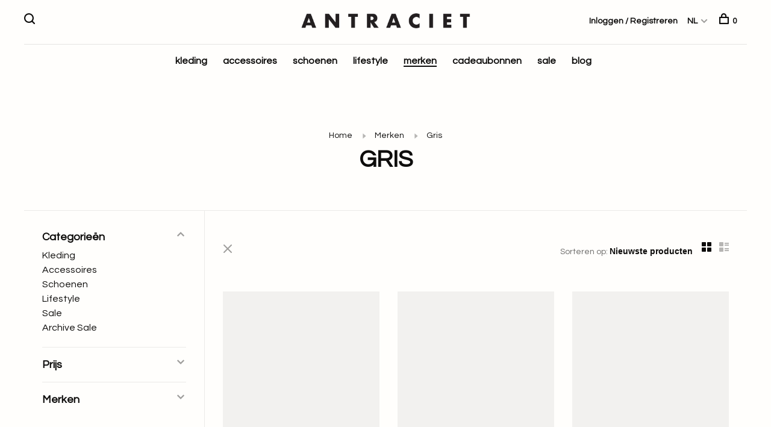

--- FILE ---
content_type: text/html;charset=utf-8
request_url: https://www.antraciet-leiden.nl/nl/brands/gris/
body_size: 16586
content:
<!DOCTYPE html>
<html lang="nl">
  <head>
    
    <script id="Cookiebot" src="https://consent.cookiebot.com/uc.js" data-cbid="93821459-833d-455c-99c2-d5cf08ae4460" data-blockingmode="auto" type="text/javascript"></script>
    
    	<!-- Google Tag Manager -->
		<script async src="https://www.googletagmanager.com/gtag/js?id=G-06P94EKX2J" 
		type="text/plain" data-cookieconsent="statistics"></script>
 
		<script type="text/plain" data-cookieconsent="statistics">
		window.dataLayer = window.dataLayer || [];
		function gtag(){dataLayer.push(arguments);}
		gtag('js', new Date());
		gtag('config', 'G-06P94EKX2J');
		</script>
    <!-- End Google Tag Manager -->

    <!-- Meta Pixel Code -->
		<script type="text/plain" data-cookieconsent="marketing"> 
			!function(f,b,e,v,n,t,s)
			{if(f.fbq)return;n=f.fbq=function(){n.callMethod?
			n.callMethod.apply(n,arguments):n.queue.push(arguments)};
			if(!f._fbq)f._fbq=n;n.push=n;n.loaded=!0;n.version='2.0';
			n.queue=[];t=b.createElement(e);t.async=!0;
			t.src=v;s=b.getElementsByTagName(e)[0];
			s.parentNode.insertBefore(t,s)}(window, document,'script',
			'https://connect.facebook.net/en_US/fbevents.js');
			fbq('init', '1368918331114274');
			fbq('track', 'PageView');
		</script>

		<noscript><img height="1" width="1" style="display:none"
			src="https://www.facebook.com/tr?id=1368918331114274&ev=PageView&noscript=1"
		/></noscript>
    
    
		
		
		<!-- End Meta Pixel Code -—>


    
    
    <meta charset="utf-8"/>
<!-- [START] 'blocks/head.rain' -->
<!--

  (c) 2008-2026 Lightspeed Netherlands B.V.
  http://www.lightspeedhq.com
  Generated: 01-02-2026 @ 00:08:18

-->
<link rel="canonical" href="https://www.antraciet-leiden.nl/nl/brands/gris/"/>
<link rel="next" href="https://www.antraciet-leiden.nl/nl/brands/gris/page2.html"/>
<link rel="alternate" href="https://www.antraciet-leiden.nl/nl/index.rss" type="application/rss+xml" title="Nieuwe producten"/>
<meta name="robots" content="noodp,noydir"/>
<meta name="google-site-verification" content="YXx4Q5_j3Skv6AI-aFcLFFzsM_vlFNFFBldCoTLUXoE"/>
<meta property="og:url" content="https://www.antraciet-leiden.nl/nl/brands/gris/?source=facebook"/>
<meta property="og:site_name" content="Antraciet"/>
<meta property="og:title" content="Gris"/>
<meta property="og:description" content="Antraciet Living &amp; Fashion zit op de Nieuwe Rijn 29, in het hart van de historische stad Leiden. Door de jaren heen heeft Antraciet zich ontwikkeld tot meer dan"/>
<script src="https://ajax.googleapis.com/ajax/libs/jquery/1.9.1/jquery.min.js"></script>
<script src="https://services.elfsight.com/lightspeed/assets/plugins/jquery.instashow.packaged.js"></script>
<script src="https://app.dmws.plus/shop-assets/272068/dmws-plus-loader.js?id=a9c67221f4e9ec44956d4e4ef6804114"></script>
<script src="https://apps.elfsight.com/p/platform"></script>
<!--[if lt IE 9]>
<script src="https://cdn.webshopapp.com/assets/html5shiv.js?2025-02-20"></script>
<![endif]-->
<!-- [END] 'blocks/head.rain' -->
        	<meta property="og:image" content="https://cdn.webshopapp.com/shops/272068/themes/184103/v/2447752/assets/logo.png?20241014200637">
        
        
        
        <title>Gris - Antraciet</title>
    <meta name="description" content="Antraciet Living &amp; Fashion zit op de Nieuwe Rijn 29, in het hart van de historische stad Leiden. Door de jaren heen heeft Antraciet zich ontwikkeld tot meer dan" />
    <meta name="keywords" content="Gris, antraciet, leiden, fashion, kleding, clothing, rabens saloner, baum und pferdgarten, selected femme, sessun, des petits hauts, alchemist, by-bar, gobi, knit-ted, gestuz, resort finest, ruby tuesday, lolly&#039;s laundry, reiko, veja, shop, winkel, w" />
    <meta http-equiv="X-UA-Compatible" content="ie=edge">
    <meta name="viewport" content="width=device-width, initial-scale=1.0">
    <meta name="apple-mobile-web-app-capable" content="yes">
    <meta name="apple-mobile-web-app-status-bar-style" content="black">
    <meta name="viewport" content="width=device-width, initial-scale=1, maximum-scale=1, user-scalable=0"/>

    <link rel="shortcut icon" href="https://cdn.webshopapp.com/shops/272068/themes/184103/assets/favicon.ico?20260115151846" type="image/x-icon" />
    
      	<link rel="preconnect" href="https://fonts.googleapis.com">
		<link rel="preconnect" href="https://fonts.gstatic.com" crossorigin>
  	    <link href='//fonts.googleapis.com/css?family=Questrial:400,400i,300,500,600,700,700i,800,900' rel='stylesheet' type='text/css'>
    
    <link rel="stylesheet" href="https://cdn.webshopapp.com/assets/gui-2-0.css?2025-02-20" />
    <link rel="stylesheet" href="https://cdn.webshopapp.com/assets/gui-responsive-2-0.css?2025-02-20" /> 
    <link rel="stylesheet" href="https://cdn.webshopapp.com/shops/272068/themes/184103/assets/style.css?20260115152722">
    <link rel="stylesheet" href="https://cdn.webshopapp.com/shops/272068/themes/184103/assets/settings.css?20260115152722" />
    
    <script src="//ajax.googleapis.com/ajax/libs/jquery/3.0.0/jquery.min.js"></script>
    <script>
      	if( !window.jQuery ) document.write('<script src="https://cdn.webshopapp.com/shops/272068/themes/184103/assets/jquery-3.0.0.min.js?20260115152722"><\/script>');
    </script>
    <script src="//cdn.jsdelivr.net/npm/js-cookie@2/src/js.cookie.min.js"></script>
    
    <script src="https://cdn.webshopapp.com/assets/gui.js?2025-02-20"></script>
    <script src="https://cdn.webshopapp.com/assets/gui-responsive-2-0.js?2025-02-20"></script>
    <script src="https://cdn.webshopapp.com/shops/272068/themes/184103/assets/scripts-min.js?20260115152722"></script>
    
        
        
    <!-- Global site tag (gtag.js) - Google Analytics -->
<script async src="https://www.googletagmanager.com/gtag/js?id="></script>
<script>
  window.dataLayer = window.dataLayer || [];
function gtag(){dataLayer.push(arguments);}
gtag('js', new Date());
gtag('config', '', {
'currency': 'EUR',
'country': 'nl'
});
      </script>
    
  </head>
  <body class="page-gris page-brand">
  
    
    <div class="page-content">
      
                                      	      	              	      	      	            
      <script>
      var product_image_size = '660x880x1',
          product_image_thumb = '132x176x1',
          product_in_stock_label = 'Op voorraad',
          product_backorder_label = 'In backorder',
      		product_out_of_stock_label = 'Niet op voorraad',
          product_multiple_variant_label = 'View all product options',
          show_variant_picker = 1,
          display_variants_on_product_card = 1,
          display_variant_picker_on = 'all',
          show_newsletter_promo_popup = 1,
          newsletter_promo_delay = '10000',
          newsletter_promo_hide_until = '7',
      		currency_format = '€',
          number_format = '0,0.00',
      		shop_url = 'https://www.antraciet-leiden.nl/nl/',
          shop_id = '272068',
        	readmore = 'Lees meer',
          search_url = "https://www.antraciet-leiden.nl/nl/search/",
          search_empty = 'Geen producten gevonden',
                    view_all_results = 'Bekijk alle resultaten';
    	</script>
			
      

<div class="mobile-nav-overlay"></div>

<header class="site-header site-header-sm menu-bottom-layout menu-bottom-layout-center">
  
    <nav class="secondary-nav nav-style secondary-nav-left">
    

    <div class="search-header secondary-style">
      <form action="https://www.antraciet-leiden.nl/nl/search/" method="get" id="searchForm" class="ajax-enabled">
        <input type="text" name="q" autocomplete="off" value="" placeholder="Zoek naar artikel">
        <a href="#" class="search-close">Sluiten</a>
        <div class="search-results"></div>
      </form>
    </div>
    
    <ul>
      <li class="search-trigger-item">
        <a href="#" title="Zoeken" class="search-trigger"><span class="nc-icon-mini ui-1_zoom"></span></a>
      </li>
    </ul>
    
  </nav>
    
  <a href="https://www.antraciet-leiden.nl/nl/" class="logo logo-sm logo-center">
          <img src="https://cdn.webshopapp.com/shops/272068/themes/184103/v/2447752/assets/logo.png?20241014200637" alt="Antraciet" class="logo-image">
    	      	<img src="https://cdn.webshopapp.com/shops/272068/themes/184103/v/2447756/assets/logo-white.png?20241015133607" alt="Antraciet" class="logo-image logo-image-white">
    	          </a>

  <nav class="main-nav nav-style">
    <ul>
      
                  
      	        <li class="">
          <a href="https://www.antraciet-leiden.nl/nl/kleding/" title="kleding">
            kleding
          </a>
        </li>
                <li class="">
          <a href="https://www.antraciet-leiden.nl/nl/accessoires/" title="accessoires">
            accessoires
          </a>
        </li>
                <li class="">
          <a href="https://www.antraciet-leiden.nl/nl/schoenen/" title="schoenen">
            schoenen
          </a>
        </li>
                <li class="">
          <a href="https://www.antraciet-leiden.nl/nl/lifestyle/" title="lifestyle">
            lifestyle
          </a>
        </li>
                <li class="active">
          <a href="https://www.antraciet-leiden.nl/nl/brands/" title="merken">
            merken
          </a>
        </li>
                <li class="">
          <a href="https://www.antraciet-leiden.nl/nl/buy-gift-card/" title="cadeaubonnen" target="_blank">
            cadeaubonnen
          </a>
        </li>
                <li class="">
          <a href="https://www.antraciet-leiden.nl/nl/sale/" title="sale" target="_blank">
            sale
          </a>
        </li>
              
                                    	
      	                <li class=""><a href="https://www.antraciet-leiden.nl/nl/blogs/blogs/">blog</a></li>
                      
                                          
      
      <li class="menu-item-mobile-only m-t-30">
                <a href="#" title="Account" data-featherlight="#loginModal">Login / Register</a>
              </li>
      
            
                            
<li class="menu-item-mobile-only menu-item-mobile-inline has-child all-caps">
  <a href="#">NL</a>
  <ul>
        <li><a href="https://www.antraciet-leiden.nl/nl/go/brand/4539792">NL</a></li>
        <li><a href="https://www.antraciet-leiden.nl/en/go/brand/4539792">EN</a></li>
      </ul>
</li>
      
    </ul>
  </nav>

  <nav class="secondary-nav nav-style">
     <div class="search-header secondary-style search-trigger-center-fix">
      <form action="https://www.antraciet-leiden.nl/nl/search/" method="get" id="searchForm" class="ajax-enabled">
        <input type="text" name="q" autocomplete="off" value="" placeholder="Zoek naar artikel">
        <a href="#" class="search-close">Sluiten</a>
        <div class="search-results"></div>
      </form>
    </div>
    
    <ul>
      <li class="menu-item-desktop-only menu-item-account">
                <a href="#" title="Account" data-featherlight="#loginModal">Inloggen / Registreren</a>
              </li>
      
            
                            
<li class="menu-item-desktop-only has-child all-caps">
  <a href="#">NL</a>
  <ul>
        <li><a href="https://www.antraciet-leiden.nl/nl/go/brand/4539792">NL</a></li>
        <li><a href="https://www.antraciet-leiden.nl/en/go/brand/4539792">EN</a></li>
      </ul>
</li>
      
            
            
      <li>
        <a href="#" title="Winkelwagen" class="cart-trigger"><span class="nc-icon-mini shopping_bag-20"></span>0</a>
      </li>

      <li class="search-trigger-item search-trigger-center-fix">
        <a href="#" title="Zoeken" class="search-trigger"><span class="nc-icon-mini ui-1_zoom"></span></a>
      </li>
    </ul>
    
    <a class="burger">
      <span></span>
    </a>    
  </nav>
</header>      <div itemscope itemtype="http://schema.org/BreadcrumbList">
	<div itemprop="itemListElement" itemscope itemtype="http://schema.org/ListItem">
    <a itemprop="item" href="https://www.antraciet-leiden.nl/nl/"><span itemprop="name" content="Home"></span></a>
    <meta itemprop="position" content="1" />
  </div>
    	<div itemprop="itemListElement" itemscope itemtype="http://schema.org/ListItem">
      <a itemprop="item" href="https://www.antraciet-leiden.nl/nl/brands/"><span itemprop="name" content="Merken"></span></a>
      <meta itemprop="position" content="2" />
    </div>
    	<div itemprop="itemListElement" itemscope itemtype="http://schema.org/ListItem">
      <a itemprop="item" href="https://www.antraciet-leiden.nl/nl/brands/gris/"><span itemprop="name" content="Gris"></span></a>
      <meta itemprop="position" content="3" />
    </div>
  </div>

      <div class="cart-sidebar-container">
  <div class="cart-sidebar">
    <button class="cart-sidebar-close" aria-label="Close">✕</button>
    <div class="cart-sidebar-title">
      <h5>Winkelwagen</h5>
      <p><span class="item-qty"></span> artikelen</p>
    </div>
    
    <div class="cart-sidebar-body">
        
      <div class="no-cart-products">Geen producten gevonden...</div>
      
    </div>
    
      </div>
</div>      <!-- Login Modal -->
<div class="modal-lighbox login-modal" id="loginModal">
  <div class="row">
    <div class="col-sm-6 m-b-30 login-row p-r-30 sm-p-r-15">
      <h4>Inloggen</h4>
      <p>Als u een account bij ons heeft, meld u dan aan.</p>
      <form action="https://www.antraciet-leiden.nl/nl/account/loginPost/?return=https%3A%2F%2Fwww.antraciet-leiden.nl%2Fnl%2Fbrands%2Fgris%2F" method="post" class="secondary-style">
        <input type="hidden" name="key" value="56bfb343dd5783c02d7a30e69f4269b9" />
        <div class="form-row">
          <input type="text" name="email" autocomplete="on" placeholder="E-mailadres" class="required" />
        </div>
        <div class="form-row">
          <input type="password" name="password" autocomplete="on" placeholder="Wachtwoord" class="required" />
        </div>
        <div class="">
          <a class="button button-arrow button-solid button-block popup-validation m-b-15" href="javascript:;" title="Inloggen">Inloggen</a>
                  </div>
      </form>
    </div>
    <div class="col-sm-6 m-b-30 p-l-30 sm-p-l-15">
      <h4>Registreren</h4>
      <p class="register-subtitle">Door een account aan te maken in deze winkel kunt u het betalingsproces sneller doorlopen, meerdere adressen opslaan, bestellingen bekijken en volgen en meer.</p>
      <a class="button button-arrow" href="https://www.antraciet-leiden.nl/nl/account/register/" title="Account aanmaken">Account aanmaken</a>
    </div>
  </div>
  <div class="text-center forgot-password">
    <a class="forgot-pw" href="https://www.antraciet-leiden.nl/nl/account/password/">Wachtwoord vergeten?</a>
  </div>
</div>      
      <main class="main-content">
                  		

<div class="container container-sm">
  <!-- Collection Intro -->
    	<div class="text-center m-t-80 sm-m-t-50">
      
            
            <!-- Breadcrumbs -->
      <div class="breadcrumbs">
        <a href="https://www.antraciet-leiden.nl/nl/" title="Home">Home</a>
                <i class="nc-icon-mini arrows-1_small-triangle-right"></i><a href="https://www.antraciet-leiden.nl/nl/brands/">Merken</a>
                <i class="nc-icon-mini arrows-1_small-triangle-right"></i><a class="last" href="https://www.antraciet-leiden.nl/nl/brands/gris/">Gris</a>
              </div>
            <h1 class="page-title">Gris</h1>
          </div>
  </div>
  
<div class="collection-products" id="collection-page">
    <div class="collection-sidebar">
    
    <div class="collection-sidebar-wrapper">
      <button class="filter-close-mobile" aria-label="Close">✕</button>
      <form action="https://www.antraciet-leiden.nl/nl/brands/gris/" method="get" id="sidebar_filters">
        <input type="hidden" name="mode" value="grid" id="filter_form_mode_side" />
        <input type="hidden" name="limit" value="24" id="filter_form_limit_side" />
        <input type="hidden" name="sort" value="newest" id="filter_form_sort_side" />
        <input type="hidden" name="max" value="250" id="filter_form_max_2_side" />
        <input type="hidden" name="min" value="0" id="filter_form_min_2_side" />

        <div class="sidebar-filters">

          <div class="filter-wrap active" id="categoriesFilters">
            <div class="filter-title">Categorieën</div>
            <div class="filter-item">
              <ul class="categories-list">
                                  <li class=""><a href="https://www.antraciet-leiden.nl/nl/kleding/">Kleding</a>
                                        <span class="toggle-sub-cats">
                      <span class="nc-icon-mini arrows-3_small-down"></span>
                    </span>
                                                              <ul class="">
                                                  <li class="">
                            <a href="https://www.antraciet-leiden.nl/nl/kleding/jumpsuits/">Jumpsuits</a>
                                                                                  </li>
                                                  <li class="">
                            <a href="https://www.antraciet-leiden.nl/nl/kleding/tops/">Tops</a>
                                                        <span class="toggle-sub-cats">
                              <span class="nc-icon-mini arrows-3_small-down"></span>
                            </span>
                                                                                    <ul class="">
                                                            <li class=""><a href="https://www.antraciet-leiden.nl/nl/kleding/tops/blouses/">Blouses</a></li>
                                                            <li class=""><a href="https://www.antraciet-leiden.nl/nl/kleding/tops/t-shirts/">T-shirts</a></li>
                                                            <li class=""><a href="https://www.antraciet-leiden.nl/nl/kleding/tops/truien/">Truien</a></li>
                                                            <li class=""><a href="https://www.antraciet-leiden.nl/nl/kleding/tops/singlets/">Singlets</a></li>
                                                            <li class=""><a href="https://www.antraciet-leiden.nl/nl/kleding/tops/gilet/">Gilet</a></li>
                                    
                            </ul>
                                                      </li>
                                                  <li class="">
                            <a href="https://www.antraciet-leiden.nl/nl/kleding/vesten/">Vesten</a>
                                                                                  </li>
                                                  <li class="">
                            <a href="https://www.antraciet-leiden.nl/nl/kleding/jurken/">Jurken</a>
                                                                                  </li>
                                                  <li class="">
                            <a href="https://www.antraciet-leiden.nl/nl/kleding/broeken/">Broeken</a>
                                                        <span class="toggle-sub-cats">
                              <span class="nc-icon-mini arrows-3_small-down"></span>
                            </span>
                                                                                    <ul class="">
                                                            <li class=""><a href="https://www.antraciet-leiden.nl/nl/kleding/broeken/shorts/">Shorts</a></li>
                                                            <li class=""><a href="https://www.antraciet-leiden.nl/nl/kleding/broeken/jeans/">Jeans</a></li>
                                                            <li class=""><a href="https://www.antraciet-leiden.nl/nl/kleding/broeken/pantalon/">Pantalon</a></li>
                                    
                            </ul>
                                                      </li>
                                                  <li class="">
                            <a href="https://www.antraciet-leiden.nl/nl/kleding/rokken/">Rokken</a>
                                                                                  </li>
                                                  <li class="">
                            <a href="https://www.antraciet-leiden.nl/nl/kleding/blazers/">Blazers</a>
                                                                                  </li>
                                                  <li class="">
                            <a href="https://www.antraciet-leiden.nl/nl/kleding/jacks-jassen/">Jacks/Jassen</a>
                                                                                  </li>
                                                  <li class="">
                            <a href="https://www.antraciet-leiden.nl/nl/kleding/basics/">Basics</a>
                                                                                  </li>
                                              </ul>
                                      </li>
                                  <li class=""><a href="https://www.antraciet-leiden.nl/nl/accessoires/">Accessoires</a>
                                        <span class="toggle-sub-cats">
                      <span class="nc-icon-mini arrows-3_small-down"></span>
                    </span>
                                                              <ul class="">
                                                  <li class="">
                            <a href="https://www.antraciet-leiden.nl/nl/accessoires/zonnebrillen/">Zonnebrillen</a>
                                                                                  </li>
                                                  <li class="">
                            <a href="https://www.antraciet-leiden.nl/nl/accessoires/portemonnees/">Portemonnees</a>
                                                                                  </li>
                                                  <li class="">
                            <a href="https://www.antraciet-leiden.nl/nl/accessoires/sieraden/">Sieraden</a>
                                                        <span class="toggle-sub-cats">
                              <span class="nc-icon-mini arrows-3_small-down"></span>
                            </span>
                                                                                    <ul class="">
                                                            <li class=""><a href="https://www.antraciet-leiden.nl/nl/accessoires/sieraden/armbanden/">Armbanden</a></li>
                                                            <li class=""><a href="https://www.antraciet-leiden.nl/nl/accessoires/sieraden/kettingen/">Kettingen</a></li>
                                                            <li class=""><a href="https://www.antraciet-leiden.nl/nl/accessoires/sieraden/ringen/">Ringen</a></li>
                                                            <li class=""><a href="https://www.antraciet-leiden.nl/nl/accessoires/sieraden/oorbellen/">Oorbellen</a></li>
                                    
                            </ul>
                                                      </li>
                                                  <li class="">
                            <a href="https://www.antraciet-leiden.nl/nl/accessoires/riemen/">Riemen</a>
                                                                                  </li>
                                                  <li class="">
                            <a href="https://www.antraciet-leiden.nl/nl/accessoires/tassen/">Tassen</a>
                                                                                  </li>
                                                  <li class="">
                            <a href="https://www.antraciet-leiden.nl/nl/accessoires/sjaal/">Sjaal</a>
                                                                                  </li>
                                                  <li class="">
                            <a href="https://www.antraciet-leiden.nl/nl/accessoires/petten-mutsen/">Petten &amp; Mutsen</a>
                                                                                  </li>
                                                  <li class="">
                            <a href="https://www.antraciet-leiden.nl/nl/accessoires/handschoenen/">Handschoenen</a>
                                                                                  </li>
                                                  <li class="">
                            <a href="https://www.antraciet-leiden.nl/nl/accessoires/sokken/">Sokken</a>
                                                                                  </li>
                                                  <li class="">
                            <a href="https://www.antraciet-leiden.nl/nl/accessoires/key-chain/">Key Chain</a>
                                                                                  </li>
                                              </ul>
                                      </li>
                                  <li class=""><a href="https://www.antraciet-leiden.nl/nl/schoenen/">Schoenen</a>
                                        <span class="toggle-sub-cats">
                      <span class="nc-icon-mini arrows-3_small-down"></span>
                    </span>
                                                              <ul class="">
                                                  <li class="">
                            <a href="https://www.antraciet-leiden.nl/nl/schoenen/sneakers/">Sneakers</a>
                                                                                  </li>
                                                  <li class="">
                            <a href="https://www.antraciet-leiden.nl/nl/schoenen/laarzen/">Laarzen</a>
                                                                                  </li>
                                                  <li class="">
                            <a href="https://www.antraciet-leiden.nl/nl/schoenen/sandalen/">Sandalen</a>
                                                                                  </li>
                                                  <li class="">
                            <a href="https://www.antraciet-leiden.nl/nl/schoenen/loafers/">Loafers</a>
                                                                                  </li>
                                              </ul>
                                      </li>
                                  <li class=""><a href="https://www.antraciet-leiden.nl/nl/lifestyle/">Lifestyle</a>
                                        <span class="toggle-sub-cats">
                      <span class="nc-icon-mini arrows-3_small-down"></span>
                    </span>
                                                              <ul class="">
                                                  <li class="">
                            <a href="https://www.antraciet-leiden.nl/nl/lifestyle/huisparfum/">Huisparfum</a>
                                                                                  </li>
                                                  <li class="">
                            <a href="https://www.antraciet-leiden.nl/nl/lifestyle/geurstokjes/">Geurstokjes</a>
                                                                                  </li>
                                                  <li class="">
                            <a href="https://www.antraciet-leiden.nl/nl/lifestyle/geurkaars/">Geurkaars</a>
                                                                                  </li>
                                                  <li class="">
                            <a href="https://www.antraciet-leiden.nl/nl/lifestyle/boeken/">Boeken</a>
                                                                                  </li>
                                                  <li class="">
                            <a href="https://www.antraciet-leiden.nl/nl/lifestyle/kaars/">Kaars</a>
                                                                                  </li>
                                                  <li class="">
                            <a href="https://www.antraciet-leiden.nl/nl/lifestyle/parfum/">Parfum</a>
                                                                                  </li>
                                                  <li class="">
                            <a href="https://www.antraciet-leiden.nl/nl/lifestyle/body-lotion/">Body lotion</a>
                                                                                  </li>
                                                  <li class="">
                            <a href="https://www.antraciet-leiden.nl/nl/lifestyle/zeep/">Zeep</a>
                                                                                  </li>
                                                  <li class="">
                            <a href="https://www.antraciet-leiden.nl/nl/lifestyle/hand-creme/">Hand Creme</a>
                                                                                  </li>
                                                  <li class="">
                            <a href="https://www.antraciet-leiden.nl/nl/lifestyle/gift-set/">Gift Set</a>
                                                                                  </li>
                                              </ul>
                                      </li>
                                  <li class=""><a href="https://www.antraciet-leiden.nl/nl/sale/">Sale</a>
                                                          </li>
                                  <li class=""><a href="https://www.antraciet-leiden.nl/nl/archive-sale/">Archive Sale</a>
                                                          </li>
                              </ul>
            </div>
          </div>
          
                    <div class="filter-wrap" id="priceFilters">
            <div class="filter-title">Prijs</div>
            <div class="filter-item">
              <div class="price-filter">
                <div class="sidebar-filter-slider">
                  <div class="collection-filter-price price-filter-2"></div>
                </div>
                <div class="price-filter-range">
                  <div class="row">
                    <div class="col-xs-6">
                      <div class="min">Min: €<span>0</span></div>
                    </div>
                    <div class="col-xs-6 text-right">
                      <div class="max">Max: €<span>250</span></div>
                    </div>
                  </div>
                </div>
              </div>
            </div>
          </div>
          
                    <div class="filter-wrap" id="brandsFilters">
            <div class="filter-title">Merken</div>
            <div class="filter-item m-t-10">
                            <div class="checkbox">
                <input id="filter_0" type="radio" name="brand" value="0"  checked="checked" />
                <label for="filter_0">Alle merken</label>
              </div>
                            <div class="checkbox">
                <input id="filter_4539792" type="radio" name="brand" value="4539792"  />
                <label for="filter_4539792">Gris</label>
              </div>
                          </div>
          </div>
          
                    
          
        </div>
      </form>
      
            
		</div>
  </div>
    <div class="collection-content">
    
    <div class="collection-top-wrapper">
    
            <div class="filter-open-wrapper">
        <a href="#" class="filter-open">
          <i class="nc-icon-mini ui-3_funnel-39 open-icon"></i>
          <i class="nc-icon-mini ui-1_simple-remove close-icon"></i>
        </a>
        <a href="#" class="filter-open-mobile">
          <i class="nc-icon-mini ui-3_funnel-39 open-icon"></i>
          <i class="nc-icon-mini ui-1_simple-remove close-icon"></i>
        </a>
      </div>
            
            
            <form action="https://www.antraciet-leiden.nl/nl/brands/gris/" method="get" id="filter_form_top" class="inline">
        <input type="hidden" name="limit" value="24" id="filter_form_limit_top" />
        <input type="hidden" name="sort" value="newest" id="filter_form_sort_top" />
        <input type="hidden" name="max" value="250" id="filter_form_max_top" />
        <input type="hidden" name="min" value="0" id="filter_form_min_top" />
        
      	<div class="inline collection-actions m-r-15 m-l-15">
          <div class="inline hint-text">Sorteren op: </div>
          <select name="sort" onchange="$('#filter_form_top').submit();" class="hidden-xs hidden-sm">
                    <option value="popular">Meest bekeken</option>
                    <option value="newest" selected="selected">Nieuwste producten</option>
                    <option value="lowest">Laagste prijs</option>
                    <option value="highest">Hoogste prijs</option>
                    <option value="asc">Naam oplopend</option>
                    <option value="desc">Naam aflopend</option>
                    </select>
        </div>
      </form>
          
    
      <div class="grid-list">
        <a href="#" class="grid-switcher-item active" data-value="grid">
          <i class="nc-icon-mini ui-2_grid-45"></i>
        </a>
        <a href="#" class="grid-switcher-item" data-value="list">
          <i class="nc-icon-mini nc-icon-mini ui-2_paragraph"></i>
        </a>
      </div>
    
    </div>

    <!-- Product list -->
    <div class="products-list row">  

      	      	
      	      		      	      
      	
                <div class="col-xs-6 col-md-4">
          
<!-- QuickView Modal -->
<div class="modal-lighbox product-modal" id="155757289">
  <div class="product-modal-media">
    <div class="product-figure" style="background-image: url('https://cdn.webshopapp.com/shops/272068/files/470967763/image.jpg')"></div>
  </div>

  <div class="product-modal-content">
          <div class="brand-name">Gris</div>
        <h4>Cixous Pants</h4>
    <div class="price">
            <span class="new-price">€199,00</span>
                      </div>
    
    <div class="row m-b-20">
      <div class="col-xs-8">
        
                
        
      </div>
      <div class="col-xs-4 text-right">
                <a href="https://www.antraciet-leiden.nl/nl/account/wishlistAdd/155757289/?variant_id=309449387" class="favourites addtowishlist_155757289" title="Aan verlanglijst toevoegen">
          <i class="nc-icon-mini health_heartbeat-16"></i>
        </a>
              </div>
    </div>
    
        <div class="product-description m-b-50 sm-m-b-40 paragraph-small">
      De Cixous Pants is gemaakt van 100% katoen. De broek heeft een knoop met ritssluiting, diepe steekzakken en heeft extra lange broeks pijpen. Geproduceerd door een klein familie bedrijf in Italië.
    </div>
        
    <form action="https://www.antraciet-leiden.nl/nl/cart/add/309449387/" method="post" class="product_configure_form">
      
      <div class="product_configure_form_wrapper">
      <div class="product-configure modal-variants-waiting">
        <div class="product-configure-variants" data-variant-name="">
          <label>Kiezen: <em>*</em></label>
          <select class="product-options-input"></select>
        </div>
      </div>

        <div class="cart"><div class="input-wrap quantity-selector"><label>Aantal:</label><input type="text" name="quantity" value="1" /><div class="change"><a href="javascript:;" onclick="changeQuantity('add', $(this));" class="up">+</a><a href="javascript:;" onclick="changeQuantity('remove', $(this));" class="down">-</a></div></div><a href="javascript:;" onclick="$(this).closest('form').submit();" class="button button-arrow button-solid addtocart_155757289" title="Toevoegen aan winkelwagen">Toevoegen aan winkelwagen</a></div>			</div>
    </form>
  </div>

</div>

<div class="product-element" itemscope="" itemtype="http://schema.org/Product">

  <a href="https://www.antraciet-leiden.nl/nl/cixous-pants-black.html" title="Gris Cixous Pants" class="product-image-wrapper hover-image">
        <img src="https://cdn.webshopapp.com/shops/272068/themes/184103/assets/placeholder-loading-660x880.png?20260115152722" data-src="https://cdn.webshopapp.com/shops/272068/files/470967763/330x440x1/gris-cixous-pants.jpg"  data-srcset="https://cdn.webshopapp.com/shops/272068/files/470967763/660x880x1/gris-cixous-pants.jpg 660w" width="768" height="1024" alt="Gris Cixous Pants" title="Gris Cixous Pants" class="lazy-product"/>
      </a>
  
  <div class="product-labels"></div>  
    
  <div class="product-actions">
    <div class="row product-actions-items">
      
        <div class="col-xs-6 text-left p-r-0 p-l-0">
          <form action="https://www.antraciet-leiden.nl/nl/cart/add/309449387/" method="post" class="quickAddCart">
          	<a href="javascript:;" onclick="$(this).closest('form').submit();" class="addtocart_155757289">Toevoegen aan winkelwagen<span class="nc-icon-mini shopping_bag-20"></span></a>
          </form>
        </div>
      
      
                <div class="favourites-products">

                              <a href="#" data-featherlight="#loginModal" title="Aan verlanglijst toevoegen" class="favourites addtowishlist_155757289 m-r-5">
            <i class="nc-icon-mini health_heartbeat-16"></i>
          </a>
                    
          
        </div>
        
                <div class="col-xs-6 p-r-0 p-l-0">
          <a href="#155757289" class="quickview-trigger quickview_155757289" data-product-url="https://www.antraciet-leiden.nl/nl/cixous-pants-black.html">Quickview<span class="nc-icon-mini ui-1_zoom"></span></a>
        </div>
              
    </div>
  </div>
  <a href="https://www.antraciet-leiden.nl/nl/cixous-pants-black.html" title="Gris Cixous Pants" class="product-description-footer">
    
        <div class="product-brand">Gris</div>
        
    <div class="product-title">
      Cixous Pants
    </div>
    
        
        
    <meta itemprop="name" content="Gris Cixous Pants">
    <meta itemprop="brand" content="Gris" />    <meta itemprop="description" content="De Cixous Pants is gemaakt van 100% katoen. De broek heeft een knoop met ritssluiting, diepe steekzakken en heeft extra lange broeks pijpen. Geproduceerd door een klein familie bedrijf in Italië." />    <meta itemprop="image" content="https://cdn.webshopapp.com/shops/272068/files/470967763/660x880x1/gris-cixous-pants.jpg" />  
                <div itemprop="offers" itemscope itemtype="https://schema.org/Offer">
      <meta itemprop="priceCurrency" content="EUR">
      <meta itemprop="price" content="199.00" />
      <meta itemprop="itemCondition" itemtype="https://schema.org/OfferItemCondition" content="https://schema.org/NewCondition"/>
     	      <meta itemprop="availability" content="https://schema.org/InStock"/>
            <meta itemprop="url" content="https://www.antraciet-leiden.nl/nl/cixous-pants-black.html" />          </div>
    
    <div class="product-price">
      <span class="product-price-change">
          
        <span class="new-price">€199,00</span>
      </span>

            <div class="unit-price"></div>
            
       
    </div>
  </a>



<div id="dmws-p_w8fk60-productcard-variants-309449387" data-url="https://www.antraciet-leiden.nl/nl/cixous-pants-black.html?format=json" data-id="155757289">
	<div class="dmws-p_w8fk60-productcard-variants--variants">
		<div class="dmws-p_w8fk60-productcard-variants--variants--dropdown">
			<ul>
			</ul>
			<div data-id="155757289" class="dmws-p_w8fk60-productcard-variants--variants-title">
				<div class="dmws-p_w8fk60-productcard-variants--variants-title-img"></div>
				<span class="dmws-p_w8fk60-productcard-variants--variants-title-title"></span>
				<span class="dmws-p_w8fk60-productcard-variants--variants-title--chevron"></span>
			</div>
		</div>
		<div class="dmws-p_w8fk60-productcard-variants--variants--tiles">
			<ul>
			</ul>
		</div>
	</div>
</div>


</div>

        </div>
                <div class="col-xs-6 col-md-4">
          
<!-- QuickView Modal -->
<div class="modal-lighbox product-modal" id="154895538">
  <div class="product-modal-media">
    <div class="product-figure" style="background-image: url('https://cdn.webshopapp.com/shops/272068/files/470104850/image.jpg')"></div>
  </div>

  <div class="product-modal-content">
          <div class="brand-name">Gris</div>
        <h4>Cassis Sweater</h4>
    <div class="price">
            <span class="new-price">€219,00</span>
                      </div>
    
    <div class="row m-b-20">
      <div class="col-xs-8">
        
                
        
      </div>
      <div class="col-xs-4 text-right">
                <a href="https://www.antraciet-leiden.nl/nl/account/wishlistAdd/154895538/?variant_id=307800059" class="favourites addtowishlist_154895538" title="Aan verlanglijst toevoegen">
          <i class="nc-icon-mini health_heartbeat-16"></i>
        </a>
              </div>
    </div>
    
        <div class="product-description m-b-50 sm-m-b-40 paragraph-small">
      De Cassis is een mooie V-hals sweater met een oversized pasvorm. De sweater heeft een ribboord langs de hals en splitten aan de zijkanten van de manchetten. Deze is geproduceerd door een klein familiebedrijf in Italië, wat topkwaliteit garandeert.
    </div>
        
    <form action="https://www.antraciet-leiden.nl/nl/cart/add/307800059/" method="post" class="product_configure_form">
      
      <div class="product_configure_form_wrapper">
      <div class="product-configure modal-variants-waiting">
        <div class="product-configure-variants" data-variant-name="">
          <label>Kiezen: <em>*</em></label>
          <select class="product-options-input"></select>
        </div>
      </div>

        <div class="cart"><div class="input-wrap quantity-selector"><label>Aantal:</label><input type="text" name="quantity" value="1" /><div class="change"><a href="javascript:;" onclick="changeQuantity('add', $(this));" class="up">+</a><a href="javascript:;" onclick="changeQuantity('remove', $(this));" class="down">-</a></div></div><a href="javascript:;" onclick="$(this).closest('form').submit();" class="button button-arrow button-solid addtocart_154895538" title="Toevoegen aan winkelwagen">Toevoegen aan winkelwagen</a></div>			</div>
    </form>
  </div>

</div>

<div class="product-element" itemscope="" itemtype="http://schema.org/Product">

  <a href="https://www.antraciet-leiden.nl/nl/cassis-sweater-154895538.html" title="Gris Cassis Sweater" class="product-image-wrapper hover-image">
        <img src="https://cdn.webshopapp.com/shops/272068/themes/184103/assets/placeholder-loading-660x880.png?20260115152722" data-src="https://cdn.webshopapp.com/shops/272068/files/470104850/330x440x1/gris-cassis-sweater.jpg"  data-srcset="https://cdn.webshopapp.com/shops/272068/files/470104850/660x880x1/gris-cassis-sweater.jpg 660w" width="768" height="1024" alt="Gris Cassis Sweater" title="Gris Cassis Sweater" class="lazy-product"/>
      </a>
  
  <div class="product-labels"></div>  
    
  <div class="product-actions">
    <div class="row product-actions-items">
      
        <div class="col-xs-6 text-left p-r-0 p-l-0">
          <form action="https://www.antraciet-leiden.nl/nl/cart/add/307800059/" method="post" class="quickAddCart">
          	<a href="javascript:;" onclick="$(this).closest('form').submit();" class="addtocart_154895538">Toevoegen aan winkelwagen<span class="nc-icon-mini shopping_bag-20"></span></a>
          </form>
        </div>
      
      
                <div class="favourites-products">

                              <a href="#" data-featherlight="#loginModal" title="Aan verlanglijst toevoegen" class="favourites addtowishlist_154895538 m-r-5">
            <i class="nc-icon-mini health_heartbeat-16"></i>
          </a>
                    
          
        </div>
        
                <div class="col-xs-6 p-r-0 p-l-0">
          <a href="#154895538" class="quickview-trigger quickview_154895538" data-product-url="https://www.antraciet-leiden.nl/nl/cassis-sweater-154895538.html">Quickview<span class="nc-icon-mini ui-1_zoom"></span></a>
        </div>
              
    </div>
  </div>
  <a href="https://www.antraciet-leiden.nl/nl/cassis-sweater-154895538.html" title="Gris Cassis Sweater" class="product-description-footer">
    
        <div class="product-brand">Gris</div>
        
    <div class="product-title">
      Cassis Sweater
    </div>
    
        
        
    <meta itemprop="name" content="Gris Cassis Sweater">
    <meta itemprop="brand" content="Gris" />    <meta itemprop="description" content="De Cassis is een mooie V-hals sweater met een oversized pasvorm. De sweater heeft een ribboord langs de hals en splitten aan de zijkanten van de manchetten. Deze is geproduceerd door een klein familiebedrijf in Italië, wat topkwaliteit garandeert." />    <meta itemprop="image" content="https://cdn.webshopapp.com/shops/272068/files/470104850/660x880x1/gris-cassis-sweater.jpg" />  
                <div itemprop="offers" itemscope itemtype="https://schema.org/Offer">
      <meta itemprop="priceCurrency" content="EUR">
      <meta itemprop="price" content="219.00" />
      <meta itemprop="itemCondition" itemtype="https://schema.org/OfferItemCondition" content="https://schema.org/NewCondition"/>
     	      <meta itemprop="availability" content="https://schema.org/InStock"/>
            <meta itemprop="url" content="https://www.antraciet-leiden.nl/nl/cassis-sweater-154895538.html" />          </div>
    
    <div class="product-price">
      <span class="product-price-change">
          
        <span class="new-price">€219,00</span>
      </span>

            <div class="unit-price"></div>
            
       
    </div>
  </a>



<div id="dmws-p_w8fk60-productcard-variants-307800059" data-url="https://www.antraciet-leiden.nl/nl/cassis-sweater-154895538.html?format=json" data-id="154895538">
	<div class="dmws-p_w8fk60-productcard-variants--variants">
		<div class="dmws-p_w8fk60-productcard-variants--variants--dropdown">
			<ul>
			</ul>
			<div data-id="154895538" class="dmws-p_w8fk60-productcard-variants--variants-title">
				<div class="dmws-p_w8fk60-productcard-variants--variants-title-img"></div>
				<span class="dmws-p_w8fk60-productcard-variants--variants-title-title"></span>
				<span class="dmws-p_w8fk60-productcard-variants--variants-title--chevron"></span>
			</div>
		</div>
		<div class="dmws-p_w8fk60-productcard-variants--variants--tiles">
			<ul>
			</ul>
		</div>
	</div>
</div>


</div>

        </div>
                <div class="col-xs-6 col-md-4">
          
<!-- QuickView Modal -->
<div class="modal-lighbox product-modal" id="154893867">
  <div class="product-modal-media">
    <div class="product-figure" style="background-image: url('https://cdn.webshopapp.com/shops/272068/files/470104954/image.jpg')"></div>
  </div>

  <div class="product-modal-content">
          <div class="brand-name">Gris</div>
        <h4>Cassis Sweater</h4>
    <div class="price">
            <span class="new-price">€219,00</span>
                      </div>
    
    <div class="row m-b-20">
      <div class="col-xs-8">
        
                
        
      </div>
      <div class="col-xs-4 text-right">
                <a href="https://www.antraciet-leiden.nl/nl/account/wishlistAdd/154893867/?variant_id=307797725" class="favourites addtowishlist_154893867" title="Aan verlanglijst toevoegen">
          <i class="nc-icon-mini health_heartbeat-16"></i>
        </a>
              </div>
    </div>
    
        <div class="product-description m-b-50 sm-m-b-40 paragraph-small">
      De Cassis is een mooie V-hals sweater met een oversized pasvorm. De sweater heeft een ribboord langs de hals en splitten aan de zijkanten van de manchetten. Deze is geproduceerd door een klein familiebedrijf in Italië, wat topkwaliteit garandeert.
    </div>
        
    <form action="https://www.antraciet-leiden.nl/nl/cart/add/307797725/" method="post" class="product_configure_form">
      
      <div class="product_configure_form_wrapper">
      <div class="product-configure modal-variants-waiting">
        <div class="product-configure-variants" data-variant-name="">
          <label>Kiezen: <em>*</em></label>
          <select class="product-options-input"></select>
        </div>
      </div>

        <div class="cart"><div class="input-wrap quantity-selector"><label>Aantal:</label><input type="text" name="quantity" value="1" /><div class="change"><a href="javascript:;" onclick="changeQuantity('add', $(this));" class="up">+</a><a href="javascript:;" onclick="changeQuantity('remove', $(this));" class="down">-</a></div></div><a href="javascript:;" onclick="$(this).closest('form').submit();" class="button button-arrow button-solid addtocart_154893867" title="Toevoegen aan winkelwagen">Toevoegen aan winkelwagen</a></div>			</div>
    </form>
  </div>

</div>

<div class="product-element" itemscope="" itemtype="http://schema.org/Product">

  <a href="https://www.antraciet-leiden.nl/nl/cassis-sweater.html" title="Gris Cassis Sweater" class="product-image-wrapper hover-image">
        <img src="https://cdn.webshopapp.com/shops/272068/themes/184103/assets/placeholder-loading-660x880.png?20260115152722" data-src="https://cdn.webshopapp.com/shops/272068/files/470104954/330x440x1/gris-cassis-sweater.jpg"  data-srcset="https://cdn.webshopapp.com/shops/272068/files/470104954/660x880x1/gris-cassis-sweater.jpg 660w" width="768" height="1024" alt="Gris Cassis Sweater" title="Gris Cassis Sweater" class="lazy-product"/>
      </a>
  
  <div class="product-labels"></div>  
    
  <div class="product-actions">
    <div class="row product-actions-items">
      
        <div class="col-xs-6 text-left p-r-0 p-l-0">
          <form action="https://www.antraciet-leiden.nl/nl/cart/add/307797725/" method="post" class="quickAddCart">
          	<a href="javascript:;" onclick="$(this).closest('form').submit();" class="addtocart_154893867">Toevoegen aan winkelwagen<span class="nc-icon-mini shopping_bag-20"></span></a>
          </form>
        </div>
      
      
                <div class="favourites-products">

                              <a href="#" data-featherlight="#loginModal" title="Aan verlanglijst toevoegen" class="favourites addtowishlist_154893867 m-r-5">
            <i class="nc-icon-mini health_heartbeat-16"></i>
          </a>
                    
          
        </div>
        
                <div class="col-xs-6 p-r-0 p-l-0">
          <a href="#154893867" class="quickview-trigger quickview_154893867" data-product-url="https://www.antraciet-leiden.nl/nl/cassis-sweater.html">Quickview<span class="nc-icon-mini ui-1_zoom"></span></a>
        </div>
              
    </div>
  </div>
  <a href="https://www.antraciet-leiden.nl/nl/cassis-sweater.html" title="Gris Cassis Sweater" class="product-description-footer">
    
        <div class="product-brand">Gris</div>
        
    <div class="product-title">
      Cassis Sweater
    </div>
    
        
        
    <meta itemprop="name" content="Gris Cassis Sweater">
    <meta itemprop="brand" content="Gris" />    <meta itemprop="description" content="De Cassis is een mooie V-hals sweater met een oversized pasvorm. De sweater heeft een ribboord langs de hals en splitten aan de zijkanten van de manchetten. Deze is geproduceerd door een klein familiebedrijf in Italië, wat topkwaliteit garandeert." />    <meta itemprop="image" content="https://cdn.webshopapp.com/shops/272068/files/470104954/660x880x1/gris-cassis-sweater.jpg" />  
                <div itemprop="offers" itemscope itemtype="https://schema.org/Offer">
      <meta itemprop="priceCurrency" content="EUR">
      <meta itemprop="price" content="219.00" />
      <meta itemprop="itemCondition" itemtype="https://schema.org/OfferItemCondition" content="https://schema.org/NewCondition"/>
     	      <meta itemprop="availability" content="https://schema.org/InStock"/>
            <meta itemprop="url" content="https://www.antraciet-leiden.nl/nl/cassis-sweater.html" />          </div>
    
    <div class="product-price">
      <span class="product-price-change">
          
        <span class="new-price">€219,00</span>
      </span>

            <div class="unit-price"></div>
            
       
    </div>
  </a>



<div id="dmws-p_w8fk60-productcard-variants-307797725" data-url="https://www.antraciet-leiden.nl/nl/cassis-sweater.html?format=json" data-id="154893867">
	<div class="dmws-p_w8fk60-productcard-variants--variants">
		<div class="dmws-p_w8fk60-productcard-variants--variants--dropdown">
			<ul>
			</ul>
			<div data-id="154893867" class="dmws-p_w8fk60-productcard-variants--variants-title">
				<div class="dmws-p_w8fk60-productcard-variants--variants-title-img"></div>
				<span class="dmws-p_w8fk60-productcard-variants--variants-title-title"></span>
				<span class="dmws-p_w8fk60-productcard-variants--variants-title--chevron"></span>
			</div>
		</div>
		<div class="dmws-p_w8fk60-productcard-variants--variants--tiles">
			<ul>
			</ul>
		</div>
	</div>
</div>


</div>

        </div>
                <div class="col-xs-6 col-md-4">
          
<!-- QuickView Modal -->
<div class="modal-lighbox product-modal" id="154603842">
  <div class="product-modal-media">
    <div class="product-figure" style="background-image: url('https://cdn.webshopapp.com/shops/272068/files/485972165/image.jpg')"></div>
  </div>

  <div class="product-modal-content">
          <div class="brand-name">Gris</div>
        <h4>Barthou Cardigan</h4>
    <div class="price">
            <span class="new-price">€239,00</span>
                      </div>
    
    <div class="row m-b-20">
      <div class="col-xs-8">
        
                
        
      </div>
      <div class="col-xs-4 text-right">
                <a href="https://www.antraciet-leiden.nl/nl/account/wishlistAdd/154603842/?variant_id=307202511" class="favourites addtowishlist_154603842" title="Aan verlanglijst toevoegen">
          <i class="nc-icon-mini health_heartbeat-16"></i>
        </a>
              </div>
    </div>
    
        <div class="product-description m-b-50 sm-m-b-40 paragraph-small">
      De Barthou Cardigan is gemaakt van 100% extrafine merino wol met een ronde hals en ribboorden aan onderkant, mouwen en hals. De cardigan heeft een knoopsluiting en een gebreid design, geproduceerd door een klein familiebedrijf in Italië voor topkwaliteit.
    </div>
        
    <form action="https://www.antraciet-leiden.nl/nl/cart/add/307202511/" method="post" class="product_configure_form">
      
      <div class="product_configure_form_wrapper">
      <div class="product-configure modal-variants-waiting">
        <div class="product-configure-variants" data-variant-name="">
          <label>Kiezen: <em>*</em></label>
          <select class="product-options-input"></select>
        </div>
      </div>

        <div class="cart"><div class="input-wrap quantity-selector"><label>Aantal:</label><input type="text" name="quantity" value="1" /><div class="change"><a href="javascript:;" onclick="changeQuantity('add', $(this));" class="up">+</a><a href="javascript:;" onclick="changeQuantity('remove', $(this));" class="down">-</a></div></div><a href="javascript:;" onclick="$(this).closest('form').submit();" class="button button-arrow button-solid addtocart_154603842" title="Toevoegen aan winkelwagen">Toevoegen aan winkelwagen</a></div>			</div>
    </form>
  </div>

</div>

<div class="product-element" itemscope="" itemtype="http://schema.org/Product">

  <a href="https://www.antraciet-leiden.nl/nl/barthou-cardigan-154603842.html" title="Gris Barthou Cardigan" class="product-image-wrapper hover-image">
        <img src="https://cdn.webshopapp.com/shops/272068/themes/184103/assets/placeholder-loading-660x880.png?20260115152722" data-src="https://cdn.webshopapp.com/shops/272068/files/485972165/330x440x1/gris-barthou-cardigan.jpg"  data-srcset="https://cdn.webshopapp.com/shops/272068/files/485972165/660x880x1/gris-barthou-cardigan.jpg 660w" width="768" height="1024" alt="Gris Barthou Cardigan" title="Gris Barthou Cardigan" class="lazy-product"/>
      </a>
  
  <div class="product-labels"></div>  
    
  <div class="product-actions">
    <div class="row product-actions-items">
      
        <div class="col-xs-6 text-left p-r-0 p-l-0">
          <form action="https://www.antraciet-leiden.nl/nl/cart/add/307202511/" method="post" class="quickAddCart">
          	<a href="javascript:;" onclick="$(this).closest('form').submit();" class="addtocart_154603842">Toevoegen aan winkelwagen<span class="nc-icon-mini shopping_bag-20"></span></a>
          </form>
        </div>
      
      
                <div class="favourites-products">

                              <a href="#" data-featherlight="#loginModal" title="Aan verlanglijst toevoegen" class="favourites addtowishlist_154603842 m-r-5">
            <i class="nc-icon-mini health_heartbeat-16"></i>
          </a>
                    
          
        </div>
        
                <div class="col-xs-6 p-r-0 p-l-0">
          <a href="#154603842" class="quickview-trigger quickview_154603842" data-product-url="https://www.antraciet-leiden.nl/nl/barthou-cardigan-154603842.html">Quickview<span class="nc-icon-mini ui-1_zoom"></span></a>
        </div>
              
    </div>
  </div>
  <a href="https://www.antraciet-leiden.nl/nl/barthou-cardigan-154603842.html" title="Gris Barthou Cardigan" class="product-description-footer">
    
        <div class="product-brand">Gris</div>
        
    <div class="product-title">
      Barthou Cardigan
    </div>
    
        
        
    <meta itemprop="name" content="Gris Barthou Cardigan">
    <meta itemprop="brand" content="Gris" />    <meta itemprop="description" content="De Barthou Cardigan is gemaakt van 100% extrafine merino wol met een ronde hals en ribboorden aan onderkant, mouwen en hals. De cardigan heeft een knoopsluiting en een gebreid design, geproduceerd door een klein familiebedrijf in Italië voor topkwaliteit." />    <meta itemprop="image" content="https://cdn.webshopapp.com/shops/272068/files/485972165/660x880x1/gris-barthou-cardigan.jpg" />  
                <div itemprop="offers" itemscope itemtype="https://schema.org/Offer">
      <meta itemprop="priceCurrency" content="EUR">
      <meta itemprop="price" content="239.00" />
      <meta itemprop="itemCondition" itemtype="https://schema.org/OfferItemCondition" content="https://schema.org/NewCondition"/>
     	      <meta itemprop="availability" content="https://schema.org/InStock"/>
            <meta itemprop="url" content="https://www.antraciet-leiden.nl/nl/barthou-cardigan-154603842.html" />          </div>
    
    <div class="product-price">
      <span class="product-price-change">
          
        <span class="new-price">€239,00</span>
      </span>

            <div class="unit-price"></div>
            
       
    </div>
  </a>



<div id="dmws-p_w8fk60-productcard-variants-307202511" data-url="https://www.antraciet-leiden.nl/nl/barthou-cardigan-154603842.html?format=json" data-id="154603842">
	<div class="dmws-p_w8fk60-productcard-variants--variants">
		<div class="dmws-p_w8fk60-productcard-variants--variants--dropdown">
			<ul>
			</ul>
			<div data-id="154603842" class="dmws-p_w8fk60-productcard-variants--variants-title">
				<div class="dmws-p_w8fk60-productcard-variants--variants-title-img"></div>
				<span class="dmws-p_w8fk60-productcard-variants--variants-title-title"></span>
				<span class="dmws-p_w8fk60-productcard-variants--variants-title--chevron"></span>
			</div>
		</div>
		<div class="dmws-p_w8fk60-productcard-variants--variants--tiles">
			<ul>
			</ul>
		</div>
	</div>
</div>


</div>

        </div>
                <div class="col-xs-6 col-md-4">
          
<!-- QuickView Modal -->
<div class="modal-lighbox product-modal" id="154603818">
  <div class="product-modal-media">
    <div class="product-figure" style="background-image: url('https://cdn.webshopapp.com/shops/272068/files/468074900/image.jpg')"></div>
  </div>

  <div class="product-modal-content">
          <div class="brand-name">Gris</div>
        <h4>Barthou Cardigan</h4>
    <div class="price">
            <span class="new-price">€239,00</span>
                      </div>
    
    <div class="row m-b-20">
      <div class="col-xs-8">
        
                
        
      </div>
      <div class="col-xs-4 text-right">
                <a href="https://www.antraciet-leiden.nl/nl/account/wishlistAdd/154603818/?variant_id=307202459" class="favourites addtowishlist_154603818" title="Aan verlanglijst toevoegen">
          <i class="nc-icon-mini health_heartbeat-16"></i>
        </a>
              </div>
    </div>
    
        <div class="product-description m-b-50 sm-m-b-40 paragraph-small">
      De Barthou Cardigan is gemaakt van 100% extrafine merino wol met een ronde hals en ribboorden aan onderkant, mouwen en hals. De cardigan heeft een knoopsluiting en een gebreid design, geproduceerd door een klein familiebedrijf in Italië voor topkwaliteit.
    </div>
        
    <form action="https://www.antraciet-leiden.nl/nl/cart/add/307202459/" method="post" class="product_configure_form">
      
      <div class="product_configure_form_wrapper">
      <div class="product-configure modal-variants-waiting">
        <div class="product-configure-variants" data-variant-name="">
          <label>Kiezen: <em>*</em></label>
          <select class="product-options-input"></select>
        </div>
      </div>

        <div class="cart"><div class="input-wrap quantity-selector"><label>Aantal:</label><input type="text" name="quantity" value="1" /><div class="change"><a href="javascript:;" onclick="changeQuantity('add', $(this));" class="up">+</a><a href="javascript:;" onclick="changeQuantity('remove', $(this));" class="down">-</a></div></div><a href="javascript:;" onclick="$(this).closest('form').submit();" class="button button-arrow button-solid addtocart_154603818" title="Toevoegen aan winkelwagen">Toevoegen aan winkelwagen</a></div>			</div>
    </form>
  </div>

</div>

<div class="product-element" itemscope="" itemtype="http://schema.org/Product">

  <a href="https://www.antraciet-leiden.nl/nl/barthou-cardigan-154603818.html" title="Gris Barthou Cardigan" class="product-image-wrapper hover-image">
        <img src="https://cdn.webshopapp.com/shops/272068/themes/184103/assets/placeholder-loading-660x880.png?20260115152722" data-src="https://cdn.webshopapp.com/shops/272068/files/468074900/330x440x1/gris-barthou-cardigan.jpg"  data-srcset="https://cdn.webshopapp.com/shops/272068/files/468074900/660x880x1/gris-barthou-cardigan.jpg 660w" width="768" height="1024" alt="Gris Barthou Cardigan" title="Gris Barthou Cardigan" class="lazy-product"/>
      </a>
  
  <div class="product-labels"></div>  
    
  <div class="product-actions">
    <div class="row product-actions-items">
      
        <div class="col-xs-6 text-left p-r-0 p-l-0">
          <form action="https://www.antraciet-leiden.nl/nl/cart/add/307202459/" method="post" class="quickAddCart">
          	<a href="javascript:;" onclick="$(this).closest('form').submit();" class="addtocart_154603818">Toevoegen aan winkelwagen<span class="nc-icon-mini shopping_bag-20"></span></a>
          </form>
        </div>
      
      
                <div class="favourites-products">

                              <a href="#" data-featherlight="#loginModal" title="Aan verlanglijst toevoegen" class="favourites addtowishlist_154603818 m-r-5">
            <i class="nc-icon-mini health_heartbeat-16"></i>
          </a>
                    
          
        </div>
        
                <div class="col-xs-6 p-r-0 p-l-0">
          <a href="#154603818" class="quickview-trigger quickview_154603818" data-product-url="https://www.antraciet-leiden.nl/nl/barthou-cardigan-154603818.html">Quickview<span class="nc-icon-mini ui-1_zoom"></span></a>
        </div>
              
    </div>
  </div>
  <a href="https://www.antraciet-leiden.nl/nl/barthou-cardigan-154603818.html" title="Gris Barthou Cardigan" class="product-description-footer">
    
        <div class="product-brand">Gris</div>
        
    <div class="product-title">
      Barthou Cardigan
    </div>
    
        
        
    <meta itemprop="name" content="Gris Barthou Cardigan">
    <meta itemprop="brand" content="Gris" />    <meta itemprop="description" content="De Barthou Cardigan is gemaakt van 100% extrafine merino wol met een ronde hals en ribboorden aan onderkant, mouwen en hals. De cardigan heeft een knoopsluiting en een gebreid design, geproduceerd door een klein familiebedrijf in Italië voor topkwaliteit." />    <meta itemprop="image" content="https://cdn.webshopapp.com/shops/272068/files/468074900/660x880x1/gris-barthou-cardigan.jpg" />  
                <div itemprop="offers" itemscope itemtype="https://schema.org/Offer">
      <meta itemprop="priceCurrency" content="EUR">
      <meta itemprop="price" content="239.00" />
      <meta itemprop="itemCondition" itemtype="https://schema.org/OfferItemCondition" content="https://schema.org/NewCondition"/>
     	      <meta itemprop="availability" content="https://schema.org/InStock"/>
            <meta itemprop="url" content="https://www.antraciet-leiden.nl/nl/barthou-cardigan-154603818.html" />          </div>
    
    <div class="product-price">
      <span class="product-price-change">
          
        <span class="new-price">€239,00</span>
      </span>

            <div class="unit-price"></div>
            
       
    </div>
  </a>



<div id="dmws-p_w8fk60-productcard-variants-307202459" data-url="https://www.antraciet-leiden.nl/nl/barthou-cardigan-154603818.html?format=json" data-id="154603818">
	<div class="dmws-p_w8fk60-productcard-variants--variants">
		<div class="dmws-p_w8fk60-productcard-variants--variants--dropdown">
			<ul>
			</ul>
			<div data-id="154603818" class="dmws-p_w8fk60-productcard-variants--variants-title">
				<div class="dmws-p_w8fk60-productcard-variants--variants-title-img"></div>
				<span class="dmws-p_w8fk60-productcard-variants--variants-title-title"></span>
				<span class="dmws-p_w8fk60-productcard-variants--variants-title--chevron"></span>
			</div>
		</div>
		<div class="dmws-p_w8fk60-productcard-variants--variants--tiles">
			<ul>
			</ul>
		</div>
	</div>
</div>


</div>

        </div>
                <div class="col-xs-6 col-md-4">
          
<!-- QuickView Modal -->
<div class="modal-lighbox product-modal" id="154603804">
  <div class="product-modal-media">
    <div class="product-figure" style="background-image: url('https://cdn.webshopapp.com/shops/272068/files/471989816/image.jpg')"></div>
  </div>

  <div class="product-modal-content">
          <div class="brand-name">Gris</div>
        <h4>Barthou Cardigan</h4>
    <div class="price">
            <span class="new-price">€239,00</span>
                      </div>
    
    <div class="row m-b-20">
      <div class="col-xs-8">
        
                
        
      </div>
      <div class="col-xs-4 text-right">
                <a href="https://www.antraciet-leiden.nl/nl/account/wishlistAdd/154603804/?variant_id=307202424" class="favourites addtowishlist_154603804" title="Aan verlanglijst toevoegen">
          <i class="nc-icon-mini health_heartbeat-16"></i>
        </a>
              </div>
    </div>
    
        <div class="product-description m-b-50 sm-m-b-40 paragraph-small">
      De Barthou Cardigan is gemaakt van 100% extrafine merino wol met een ronde hals en ribboorden aan onderkant, mouwen en hals. De cardigan heeft een knoopsluiting en een gebreid design, geproduceerd door een klein familiebedrijf in Italië voor topkwaliteit.
    </div>
        
    <form action="https://www.antraciet-leiden.nl/nl/cart/add/307202424/" method="post" class="product_configure_form">
      
      <div class="product_configure_form_wrapper">
      <div class="product-configure modal-variants-waiting">
        <div class="product-configure-variants" data-variant-name="">
          <label>Kiezen: <em>*</em></label>
          <select class="product-options-input"></select>
        </div>
      </div>

        <div class="cart"><div class="input-wrap quantity-selector"><label>Aantal:</label><input type="text" name="quantity" value="1" /><div class="change"><a href="javascript:;" onclick="changeQuantity('add', $(this));" class="up">+</a><a href="javascript:;" onclick="changeQuantity('remove', $(this));" class="down">-</a></div></div><a href="javascript:;" onclick="$(this).closest('form').submit();" class="button button-arrow button-solid addtocart_154603804" title="Toevoegen aan winkelwagen">Toevoegen aan winkelwagen</a></div>			</div>
    </form>
  </div>

</div>

<div class="product-element" itemscope="" itemtype="http://schema.org/Product">

  <a href="https://www.antraciet-leiden.nl/nl/barthou-cardigan-154603804.html" title="Gris Barthou Cardigan" class="product-image-wrapper hover-image">
        <img src="https://cdn.webshopapp.com/shops/272068/themes/184103/assets/placeholder-loading-660x880.png?20260115152722" data-src="https://cdn.webshopapp.com/shops/272068/files/471989816/330x440x1/gris-barthou-cardigan.jpg"  data-srcset="https://cdn.webshopapp.com/shops/272068/files/471989816/660x880x1/gris-barthou-cardigan.jpg 660w" width="768" height="1024" alt="Gris Barthou Cardigan" title="Gris Barthou Cardigan" class="lazy-product"/>
      </a>
  
  <div class="product-labels"></div>  
    
  <div class="product-actions">
    <div class="row product-actions-items">
      
        <div class="col-xs-6 text-left p-r-0 p-l-0">
          <form action="https://www.antraciet-leiden.nl/nl/cart/add/307202424/" method="post" class="quickAddCart">
          	<a href="javascript:;" onclick="$(this).closest('form').submit();" class="addtocart_154603804">Toevoegen aan winkelwagen<span class="nc-icon-mini shopping_bag-20"></span></a>
          </form>
        </div>
      
      
                <div class="favourites-products">

                              <a href="#" data-featherlight="#loginModal" title="Aan verlanglijst toevoegen" class="favourites addtowishlist_154603804 m-r-5">
            <i class="nc-icon-mini health_heartbeat-16"></i>
          </a>
                    
          
        </div>
        
                <div class="col-xs-6 p-r-0 p-l-0">
          <a href="#154603804" class="quickview-trigger quickview_154603804" data-product-url="https://www.antraciet-leiden.nl/nl/barthou-cardigan-154603804.html">Quickview<span class="nc-icon-mini ui-1_zoom"></span></a>
        </div>
              
    </div>
  </div>
  <a href="https://www.antraciet-leiden.nl/nl/barthou-cardigan-154603804.html" title="Gris Barthou Cardigan" class="product-description-footer">
    
        <div class="product-brand">Gris</div>
        
    <div class="product-title">
      Barthou Cardigan
    </div>
    
        
        
    <meta itemprop="name" content="Gris Barthou Cardigan">
    <meta itemprop="brand" content="Gris" />    <meta itemprop="description" content="De Barthou Cardigan is gemaakt van 100% extrafine merino wol met een ronde hals en ribboorden aan onderkant, mouwen en hals. De cardigan heeft een knoopsluiting en een gebreid design, geproduceerd door een klein familiebedrijf in Italië voor topkwaliteit." />    <meta itemprop="image" content="https://cdn.webshopapp.com/shops/272068/files/471989816/660x880x1/gris-barthou-cardigan.jpg" />  
                <div itemprop="offers" itemscope itemtype="https://schema.org/Offer">
      <meta itemprop="priceCurrency" content="EUR">
      <meta itemprop="price" content="239.00" />
      <meta itemprop="itemCondition" itemtype="https://schema.org/OfferItemCondition" content="https://schema.org/NewCondition"/>
     	      <meta itemprop="availability" content="https://schema.org/InStock"/>
            <meta itemprop="url" content="https://www.antraciet-leiden.nl/nl/barthou-cardigan-154603804.html" />          </div>
    
    <div class="product-price">
      <span class="product-price-change">
          
        <span class="new-price">€239,00</span>
      </span>

            <div class="unit-price"></div>
            
       
    </div>
  </a>



<div id="dmws-p_w8fk60-productcard-variants-307202424" data-url="https://www.antraciet-leiden.nl/nl/barthou-cardigan-154603804.html?format=json" data-id="154603804">
	<div class="dmws-p_w8fk60-productcard-variants--variants">
		<div class="dmws-p_w8fk60-productcard-variants--variants--dropdown">
			<ul>
			</ul>
			<div data-id="154603804" class="dmws-p_w8fk60-productcard-variants--variants-title">
				<div class="dmws-p_w8fk60-productcard-variants--variants-title-img"></div>
				<span class="dmws-p_w8fk60-productcard-variants--variants-title-title"></span>
				<span class="dmws-p_w8fk60-productcard-variants--variants-title--chevron"></span>
			</div>
		</div>
		<div class="dmws-p_w8fk60-productcard-variants--variants--tiles">
			<ul>
			</ul>
		</div>
	</div>
</div>


</div>

        </div>
                <div class="col-xs-6 col-md-4">
          
<!-- QuickView Modal -->
<div class="modal-lighbox product-modal" id="154474982">
  <div class="product-modal-media">
    <div class="product-figure" style="background-image: url('https://cdn.webshopapp.com/shops/272068/files/467934140/image.jpg')"></div>
  </div>

  <div class="product-modal-content">
          <div class="brand-name">Gris</div>
        <h4>Sartre Sweater</h4>
    <div class="price">
            <span class="new-price">€199,00</span>
                      </div>
    
    <div class="row m-b-20">
      <div class="col-xs-8">
        
                
        
      </div>
      <div class="col-xs-4 text-right">
                <a href="https://www.antraciet-leiden.nl/nl/account/wishlistAdd/154474982/?variant_id=306871914" class="favourites addtowishlist_154474982" title="Aan verlanglijst toevoegen">
          <i class="nc-icon-mini health_heartbeat-16"></i>
        </a>
              </div>
    </div>
    
        <div class="product-description m-b-50 sm-m-b-40 paragraph-small">
      De Sartre sweater is gemaakt van 100% extrafine merino wol. Geproduceerd door een klein familie bedrijf in Italië. De Sartre heeft een relaxed fit en de mouwaanzet valt over de schouders. De Sartre heeft een split aan de zijkant
    </div>
        
    <form action="https://www.antraciet-leiden.nl/nl/cart/add/306871914/" method="post" class="product_configure_form">
      
      <div class="product_configure_form_wrapper">
      <div class="product-configure modal-variants-waiting">
        <div class="product-configure-variants" data-variant-name="">
          <label>Kiezen: <em>*</em></label>
          <select class="product-options-input"></select>
        </div>
      </div>

        <div class="cart"><div class="input-wrap quantity-selector"><label>Aantal:</label><input type="text" name="quantity" value="1" /><div class="change"><a href="javascript:;" onclick="changeQuantity('add', $(this));" class="up">+</a><a href="javascript:;" onclick="changeQuantity('remove', $(this));" class="down">-</a></div></div><a href="javascript:;" onclick="$(this).closest('form').submit();" class="button button-arrow button-solid addtocart_154474982" title="Toevoegen aan winkelwagen">Toevoegen aan winkelwagen</a></div>			</div>
    </form>
  </div>

</div>

<div class="product-element" itemscope="" itemtype="http://schema.org/Product">

  <a href="https://www.antraciet-leiden.nl/nl/sartre-sweater-154474982.html" title="Gris Sartre Sweater" class="product-image-wrapper hover-image">
        <img src="https://cdn.webshopapp.com/shops/272068/themes/184103/assets/placeholder-loading-660x880.png?20260115152722" data-src="https://cdn.webshopapp.com/shops/272068/files/467934140/330x440x1/gris-sartre-sweater.jpg"  data-srcset="https://cdn.webshopapp.com/shops/272068/files/467934140/660x880x1/gris-sartre-sweater.jpg 660w" width="768" height="1024" alt="Gris Sartre Sweater" title="Gris Sartre Sweater" class="lazy-product"/>
      </a>
  
  <div class="product-labels"></div>  
    
  <div class="product-actions">
    <div class="row product-actions-items">
      
        <div class="col-xs-6 text-left p-r-0 p-l-0">
          <form action="https://www.antraciet-leiden.nl/nl/cart/add/306871914/" method="post" class="quickAddCart">
          	<a href="javascript:;" onclick="$(this).closest('form').submit();" class="addtocart_154474982">Toevoegen aan winkelwagen<span class="nc-icon-mini shopping_bag-20"></span></a>
          </form>
        </div>
      
      
                <div class="favourites-products">

                              <a href="#" data-featherlight="#loginModal" title="Aan verlanglijst toevoegen" class="favourites addtowishlist_154474982 m-r-5">
            <i class="nc-icon-mini health_heartbeat-16"></i>
          </a>
                    
          
        </div>
        
                <div class="col-xs-6 p-r-0 p-l-0">
          <a href="#154474982" class="quickview-trigger quickview_154474982" data-product-url="https://www.antraciet-leiden.nl/nl/sartre-sweater-154474982.html">Quickview<span class="nc-icon-mini ui-1_zoom"></span></a>
        </div>
              
    </div>
  </div>
  <a href="https://www.antraciet-leiden.nl/nl/sartre-sweater-154474982.html" title="Gris Sartre Sweater" class="product-description-footer">
    
        <div class="product-brand">Gris</div>
        
    <div class="product-title">
      Sartre Sweater
    </div>
    
        
        
    <meta itemprop="name" content="Gris Sartre Sweater">
    <meta itemprop="brand" content="Gris" />    <meta itemprop="description" content="De Sartre sweater is gemaakt van 100% extrafine merino wol. Geproduceerd door een klein familie bedrijf in Italië. De Sartre heeft een relaxed fit en de mouwaanzet valt over de schouders. De Sartre heeft een split aan de zijkant" />    <meta itemprop="image" content="https://cdn.webshopapp.com/shops/272068/files/467934140/660x880x1/gris-sartre-sweater.jpg" />  
                <div itemprop="offers" itemscope itemtype="https://schema.org/Offer">
      <meta itemprop="priceCurrency" content="EUR">
      <meta itemprop="price" content="199.00" />
      <meta itemprop="itemCondition" itemtype="https://schema.org/OfferItemCondition" content="https://schema.org/NewCondition"/>
     	      <meta itemprop="availability" content="https://schema.org/InStock"/>
            <meta itemprop="url" content="https://www.antraciet-leiden.nl/nl/sartre-sweater-154474982.html" />          </div>
    
    <div class="product-price">
      <span class="product-price-change">
          
        <span class="new-price">€199,00</span>
      </span>

            <div class="unit-price"></div>
            
       
    </div>
  </a>



<div id="dmws-p_w8fk60-productcard-variants-306871914" data-url="https://www.antraciet-leiden.nl/nl/sartre-sweater-154474982.html?format=json" data-id="154474982">
	<div class="dmws-p_w8fk60-productcard-variants--variants">
		<div class="dmws-p_w8fk60-productcard-variants--variants--dropdown">
			<ul>
			</ul>
			<div data-id="154474982" class="dmws-p_w8fk60-productcard-variants--variants-title">
				<div class="dmws-p_w8fk60-productcard-variants--variants-title-img"></div>
				<span class="dmws-p_w8fk60-productcard-variants--variants-title-title"></span>
				<span class="dmws-p_w8fk60-productcard-variants--variants-title--chevron"></span>
			</div>
		</div>
		<div class="dmws-p_w8fk60-productcard-variants--variants--tiles">
			<ul>
			</ul>
		</div>
	</div>
</div>


</div>

        </div>
                <div class="col-xs-6 col-md-4">
          
<!-- QuickView Modal -->
<div class="modal-lighbox product-modal" id="154474961">
  <div class="product-modal-media">
    <div class="product-figure" style="background-image: url('https://cdn.webshopapp.com/shops/272068/files/483747608/image.jpg')"></div>
  </div>

  <div class="product-modal-content">
          <div class="brand-name">Gris</div>
        <h4>Sartre Sweater</h4>
    <div class="price">
            <span class="new-price">€199,00</span>
                      </div>
    
    <div class="row m-b-20">
      <div class="col-xs-8">
        
                
        
      </div>
      <div class="col-xs-4 text-right">
                <a href="https://www.antraciet-leiden.nl/nl/account/wishlistAdd/154474961/?variant_id=306871857" class="favourites addtowishlist_154474961" title="Aan verlanglijst toevoegen">
          <i class="nc-icon-mini health_heartbeat-16"></i>
        </a>
              </div>
    </div>
    
        <div class="product-description m-b-50 sm-m-b-40 paragraph-small">
      De Sartre sweater is gemaakt van 100% extrafine merino wol. Geproduceerd door een klein familie bedrijf in Italië. De Sartre heeft een relaxed fit en de mouwaanzet valt over de schouders. De Sartre heeft een split aan de zijkant
    </div>
        
    <form action="https://www.antraciet-leiden.nl/nl/cart/add/306871857/" method="post" class="product_configure_form">
      
      <div class="product_configure_form_wrapper">
      <div class="product-configure modal-variants-waiting">
        <div class="product-configure-variants" data-variant-name="">
          <label>Kiezen: <em>*</em></label>
          <select class="product-options-input"></select>
        </div>
      </div>

        <div class="cart"><div class="input-wrap quantity-selector"><label>Aantal:</label><input type="text" name="quantity" value="1" /><div class="change"><a href="javascript:;" onclick="changeQuantity('add', $(this));" class="up">+</a><a href="javascript:;" onclick="changeQuantity('remove', $(this));" class="down">-</a></div></div><a href="javascript:;" onclick="$(this).closest('form').submit();" class="button button-arrow button-solid addtocart_154474961" title="Toevoegen aan winkelwagen">Toevoegen aan winkelwagen</a></div>			</div>
    </form>
  </div>

</div>

<div class="product-element" itemscope="" itemtype="http://schema.org/Product">

  <a href="https://www.antraciet-leiden.nl/nl/sartre-sweater-154474961.html" title="Gris Sartre Sweater" class="product-image-wrapper hover-image">
        <img src="https://cdn.webshopapp.com/shops/272068/themes/184103/assets/placeholder-loading-660x880.png?20260115152722" data-src="https://cdn.webshopapp.com/shops/272068/files/483747608/330x440x1/gris-sartre-sweater.jpg"  data-srcset="https://cdn.webshopapp.com/shops/272068/files/483747608/660x880x1/gris-sartre-sweater.jpg 660w" width="768" height="1024" alt="Gris Sartre Sweater" title="Gris Sartre Sweater" class="lazy-product"/>
      </a>
  
  <div class="product-labels"></div>  
    
  <div class="product-actions">
    <div class="row product-actions-items">
      
        <div class="col-xs-6 text-left p-r-0 p-l-0">
          <form action="https://www.antraciet-leiden.nl/nl/cart/add/306871857/" method="post" class="quickAddCart">
          	<a href="javascript:;" onclick="$(this).closest('form').submit();" class="addtocart_154474961">Toevoegen aan winkelwagen<span class="nc-icon-mini shopping_bag-20"></span></a>
          </form>
        </div>
      
      
                <div class="favourites-products">

                              <a href="#" data-featherlight="#loginModal" title="Aan verlanglijst toevoegen" class="favourites addtowishlist_154474961 m-r-5">
            <i class="nc-icon-mini health_heartbeat-16"></i>
          </a>
                    
          
        </div>
        
                <div class="col-xs-6 p-r-0 p-l-0">
          <a href="#154474961" class="quickview-trigger quickview_154474961" data-product-url="https://www.antraciet-leiden.nl/nl/sartre-sweater-154474961.html">Quickview<span class="nc-icon-mini ui-1_zoom"></span></a>
        </div>
              
    </div>
  </div>
  <a href="https://www.antraciet-leiden.nl/nl/sartre-sweater-154474961.html" title="Gris Sartre Sweater" class="product-description-footer">
    
        <div class="product-brand">Gris</div>
        
    <div class="product-title">
      Sartre Sweater
    </div>
    
        
        
    <meta itemprop="name" content="Gris Sartre Sweater">
    <meta itemprop="brand" content="Gris" />    <meta itemprop="description" content="De Sartre sweater is gemaakt van 100% extrafine merino wol. Geproduceerd door een klein familie bedrijf in Italië. De Sartre heeft een relaxed fit en de mouwaanzet valt over de schouders. De Sartre heeft een split aan de zijkant" />    <meta itemprop="image" content="https://cdn.webshopapp.com/shops/272068/files/483747608/660x880x1/gris-sartre-sweater.jpg" />  
                <div itemprop="offers" itemscope itemtype="https://schema.org/Offer">
      <meta itemprop="priceCurrency" content="EUR">
      <meta itemprop="price" content="199.00" />
      <meta itemprop="itemCondition" itemtype="https://schema.org/OfferItemCondition" content="https://schema.org/NewCondition"/>
     	      <meta itemprop="availability" content="https://schema.org/InStock"/>
            <meta itemprop="url" content="https://www.antraciet-leiden.nl/nl/sartre-sweater-154474961.html" />          </div>
    
    <div class="product-price">
      <span class="product-price-change">
          
        <span class="new-price">€199,00</span>
      </span>

            <div class="unit-price"></div>
            
       
    </div>
  </a>



<div id="dmws-p_w8fk60-productcard-variants-306871857" data-url="https://www.antraciet-leiden.nl/nl/sartre-sweater-154474961.html?format=json" data-id="154474961">
	<div class="dmws-p_w8fk60-productcard-variants--variants">
		<div class="dmws-p_w8fk60-productcard-variants--variants--dropdown">
			<ul>
			</ul>
			<div data-id="154474961" class="dmws-p_w8fk60-productcard-variants--variants-title">
				<div class="dmws-p_w8fk60-productcard-variants--variants-title-img"></div>
				<span class="dmws-p_w8fk60-productcard-variants--variants-title-title"></span>
				<span class="dmws-p_w8fk60-productcard-variants--variants-title--chevron"></span>
			</div>
		</div>
		<div class="dmws-p_w8fk60-productcard-variants--variants--tiles">
			<ul>
			</ul>
		</div>
	</div>
</div>


</div>

        </div>
                <div class="col-xs-6 col-md-4">
          
<!-- QuickView Modal -->
<div class="modal-lighbox product-modal" id="148525074">
  <div class="product-modal-media">
    <div class="product-figure" style="background-image: url('https://cdn.webshopapp.com/shops/272068/files/446435117/image.jpg')"></div>
  </div>

  <div class="product-modal-content">
          <div class="brand-name">Gris</div>
        <h4>Cixous Pants</h4>
    <div class="price">
            <span class="product-price-initial">€199,00</span>
            <span class="new-price">€99,50</span>
                      </div>
    
    <div class="row m-b-20">
      <div class="col-xs-8">
        
                
        
      </div>
      <div class="col-xs-4 text-right">
                <a href="https://www.antraciet-leiden.nl/nl/account/wishlistAdd/148525074/?variant_id=292936645" class="favourites addtowishlist_148525074" title="Aan verlanglijst toevoegen">
          <i class="nc-icon-mini health_heartbeat-16"></i>
        </a>
              </div>
    </div>
    
        <div class="product-description m-b-50 sm-m-b-40 paragraph-small">
      De Cixous Pants is gemaakt van 100% katoen. De broek heeft een denim look, knoop met ritssluiting, diepe steekzakken en heeft extra lange pijpen. Geproduceerd door een klein familie bedrijf in Italië.
    </div>
        
    <form action="https://www.antraciet-leiden.nl/nl/cart/add/292936645/" method="post" class="product_configure_form">
      
      <div class="product_configure_form_wrapper">
      <div class="product-configure modal-variants-waiting">
        <div class="product-configure-variants" data-variant-name="">
          <label>Kiezen: <em>*</em></label>
          <select class="product-options-input"></select>
        </div>
      </div>

        <div class="cart"><div class="input-wrap quantity-selector"><label>Aantal:</label><input type="text" name="quantity" value="1" /><div class="change"><a href="javascript:;" onclick="changeQuantity('add', $(this));" class="up">+</a><a href="javascript:;" onclick="changeQuantity('remove', $(this));" class="down">-</a></div></div><a href="javascript:;" onclick="$(this).closest('form').submit();" class="button button-arrow button-solid addtocart_148525074" title="Toevoegen aan winkelwagen">Toevoegen aan winkelwagen</a></div>			</div>
    </form>
  </div>

</div>

<div class="product-element" itemscope="" itemtype="http://schema.org/Product">

  <a href="https://www.antraciet-leiden.nl/nl/cixous-pants-148525074.html" title="Gris Cixous Pants" class="product-image-wrapper hover-image">
        <img src="https://cdn.webshopapp.com/shops/272068/themes/184103/assets/placeholder-loading-660x880.png?20260115152722" data-src="https://cdn.webshopapp.com/shops/272068/files/446435117/330x440x1/gris-cixous-pants.jpg"  data-srcset="https://cdn.webshopapp.com/shops/272068/files/446435117/660x880x1/gris-cixous-pants.jpg 660w" width="768" height="1024" alt="Gris Cixous Pants" title="Gris Cixous Pants" class="lazy-product"/>
      </a>
  
  <div class="product-labels"><div class="product-label label-sale percentage">
                -50%
              </div></div>  
    
  <div class="product-actions">
    <div class="row product-actions-items">
      
        <div class="col-xs-6 text-left p-r-0 p-l-0">
          <form action="https://www.antraciet-leiden.nl/nl/cart/add/292936645/" method="post" class="quickAddCart">
          	<a href="javascript:;" onclick="$(this).closest('form').submit();" class="addtocart_148525074">Toevoegen aan winkelwagen<span class="nc-icon-mini shopping_bag-20"></span></a>
          </form>
        </div>
      
      
                <div class="favourites-products">

                              <a href="#" data-featherlight="#loginModal" title="Aan verlanglijst toevoegen" class="favourites addtowishlist_148525074 m-r-5">
            <i class="nc-icon-mini health_heartbeat-16"></i>
          </a>
                    
          
        </div>
        
                <div class="col-xs-6 p-r-0 p-l-0">
          <a href="#148525074" class="quickview-trigger quickview_148525074" data-product-url="https://www.antraciet-leiden.nl/nl/cixous-pants-148525074.html">Quickview<span class="nc-icon-mini ui-1_zoom"></span></a>
        </div>
              
    </div>
  </div>
  <a href="https://www.antraciet-leiden.nl/nl/cixous-pants-148525074.html" title="Gris Cixous Pants" class="product-description-footer">
    
        <div class="product-brand">Gris</div>
        
    <div class="product-title">
      Cixous Pants
    </div>
    
        
        
    <meta itemprop="name" content="Gris Cixous Pants">
    <meta itemprop="brand" content="Gris" />    <meta itemprop="description" content="De Cixous Pants is gemaakt van 100% katoen. De broek heeft een denim look, knoop met ritssluiting, diepe steekzakken en heeft extra lange pijpen. Geproduceerd door een klein familie bedrijf in Italië." />    <meta itemprop="image" content="https://cdn.webshopapp.com/shops/272068/files/446435117/660x880x1/gris-cixous-pants.jpg" />  
                <div itemprop="offers" itemscope itemtype="https://schema.org/Offer">
      <meta itemprop="priceCurrency" content="EUR">
      <meta itemprop="price" content="99.50" />
      <meta itemprop="itemCondition" itemtype="https://schema.org/OfferItemCondition" content="https://schema.org/NewCondition"/>
     	      <meta itemprop="availability" content="https://schema.org/InStock"/>
            <meta itemprop="url" content="https://www.antraciet-leiden.nl/nl/cixous-pants-148525074.html" />          </div>
    
    <div class="product-price">
      <span class="product-price-change">
                <span class="product-price-initial">€199,00</span>
          
        <span class="new-price">€99,50</span>
      </span>

            <div class="unit-price"></div>
            
       
    </div>
  </a>



<div id="dmws-p_w8fk60-productcard-variants-292936645" data-url="https://www.antraciet-leiden.nl/nl/cixous-pants-148525074.html?format=json" data-id="148525074">
	<div class="dmws-p_w8fk60-productcard-variants--variants">
		<div class="dmws-p_w8fk60-productcard-variants--variants--dropdown">
			<ul>
			</ul>
			<div data-id="148525074" class="dmws-p_w8fk60-productcard-variants--variants-title">
				<div class="dmws-p_w8fk60-productcard-variants--variants-title-img"></div>
				<span class="dmws-p_w8fk60-productcard-variants--variants-title-title"></span>
				<span class="dmws-p_w8fk60-productcard-variants--variants-title--chevron"></span>
			</div>
		</div>
		<div class="dmws-p_w8fk60-productcard-variants--variants--tiles">
			<ul>
			</ul>
		</div>
	</div>
</div>


</div>

        </div>
                <div class="col-xs-6 col-md-4">
          
<!-- QuickView Modal -->
<div class="modal-lighbox product-modal" id="143110970">
  <div class="product-modal-media">
    <div class="product-figure" style="background-image: url('https://cdn.webshopapp.com/shops/272068/files/428689165/image.jpg')"></div>
  </div>

  <div class="product-modal-content">
          <div class="brand-name">Gris</div>
        <h4>Cixous Pants</h4>
    <div class="price">
            <span class="new-price">€199,00</span>
                      </div>
    
    <div class="row m-b-20">
      <div class="col-xs-8">
        
                
        
      </div>
      <div class="col-xs-4 text-right">
                <a href="https://www.antraciet-leiden.nl/nl/account/wishlistAdd/143110970/?variant_id=282565901" class="favourites addtowishlist_143110970" title="Aan verlanglijst toevoegen">
          <i class="nc-icon-mini health_heartbeat-16"></i>
        </a>
              </div>
    </div>
    
        <div class="product-description m-b-50 sm-m-b-40 paragraph-small">
      De Cixous Pants is gemaakt van 100% katoen. De broek heeft een denim look, knoop met ritssluiting, diepe steekzakken en de broek heeft extra lange pijpen. Geproduceerd door een klein familie bedrijf in Italië.
    </div>
        
    <form action="https://www.antraciet-leiden.nl/nl/cart/add/282565901/" method="post" class="product_configure_form">
      
      <div class="product_configure_form_wrapper">
      <div class="product-configure modal-variants-waiting">
        <div class="product-configure-variants" data-variant-name="">
          <label>Kiezen: <em>*</em></label>
          <select class="product-options-input"></select>
        </div>
      </div>

        <div class="cart"><div class="input-wrap quantity-selector"><label>Aantal:</label><input type="text" name="quantity" value="1" /><div class="change"><a href="javascript:;" onclick="changeQuantity('add', $(this));" class="up">+</a><a href="javascript:;" onclick="changeQuantity('remove', $(this));" class="down">-</a></div></div><a href="javascript:;" onclick="$(this).closest('form').submit();" class="button button-arrow button-solid addtocart_143110970" title="Toevoegen aan winkelwagen">Toevoegen aan winkelwagen</a></div>			</div>
    </form>
  </div>

</div>

<div class="product-element" itemscope="" itemtype="http://schema.org/Product">

  <a href="https://www.antraciet-leiden.nl/nl/cixous-pants.html" title="Gris Cixous Pants" class="product-image-wrapper hover-image">
        <img src="https://cdn.webshopapp.com/shops/272068/themes/184103/assets/placeholder-loading-660x880.png?20260115152722" data-src="https://cdn.webshopapp.com/shops/272068/files/428689165/330x440x1/gris-cixous-pants.jpg"  data-srcset="https://cdn.webshopapp.com/shops/272068/files/428689165/660x880x1/gris-cixous-pants.jpg 660w" width="768" height="1024" alt="Gris Cixous Pants" title="Gris Cixous Pants" class="lazy-product"/>
      </a>
  
  <div class="product-labels"></div>  
    
  <div class="product-actions">
    <div class="row product-actions-items">
      
        <div class="col-xs-6 text-left p-r-0 p-l-0">
          <form action="https://www.antraciet-leiden.nl/nl/cart/add/282565901/" method="post" class="quickAddCart">
          	<a href="javascript:;" onclick="$(this).closest('form').submit();" class="addtocart_143110970">Toevoegen aan winkelwagen<span class="nc-icon-mini shopping_bag-20"></span></a>
          </form>
        </div>
      
      
                <div class="favourites-products">

                              <a href="#" data-featherlight="#loginModal" title="Aan verlanglijst toevoegen" class="favourites addtowishlist_143110970 m-r-5">
            <i class="nc-icon-mini health_heartbeat-16"></i>
          </a>
                    
          
        </div>
        
                <div class="col-xs-6 p-r-0 p-l-0">
          <a href="#143110970" class="quickview-trigger quickview_143110970" data-product-url="https://www.antraciet-leiden.nl/nl/cixous-pants.html">Quickview<span class="nc-icon-mini ui-1_zoom"></span></a>
        </div>
              
    </div>
  </div>
  <a href="https://www.antraciet-leiden.nl/nl/cixous-pants.html" title="Gris Cixous Pants" class="product-description-footer">
    
        <div class="product-brand">Gris</div>
        
    <div class="product-title">
      Cixous Pants
    </div>
    
        
        
    <meta itemprop="name" content="Gris Cixous Pants">
    <meta itemprop="brand" content="Gris" />    <meta itemprop="description" content="De Cixous Pants is gemaakt van 100% katoen. De broek heeft een denim look, knoop met ritssluiting, diepe steekzakken en de broek heeft extra lange pijpen. Geproduceerd door een klein familie bedrijf in Italië." />    <meta itemprop="image" content="https://cdn.webshopapp.com/shops/272068/files/428689165/660x880x1/gris-cixous-pants.jpg" />  
                <div itemprop="offers" itemscope itemtype="https://schema.org/Offer">
      <meta itemprop="priceCurrency" content="EUR">
      <meta itemprop="price" content="199.00" />
      <meta itemprop="itemCondition" itemtype="https://schema.org/OfferItemCondition" content="https://schema.org/NewCondition"/>
     	      <meta itemprop="availability" content="https://schema.org/InStock"/>
            <meta itemprop="url" content="https://www.antraciet-leiden.nl/nl/cixous-pants.html" />          </div>
    
    <div class="product-price">
      <span class="product-price-change">
          
        <span class="new-price">€199,00</span>
      </span>

            <div class="unit-price"></div>
            
       
    </div>
  </a>



<div id="dmws-p_w8fk60-productcard-variants-282565901" data-url="https://www.antraciet-leiden.nl/nl/cixous-pants.html?format=json" data-id="143110970">
	<div class="dmws-p_w8fk60-productcard-variants--variants">
		<div class="dmws-p_w8fk60-productcard-variants--variants--dropdown">
			<ul>
			</ul>
			<div data-id="143110970" class="dmws-p_w8fk60-productcard-variants--variants-title">
				<div class="dmws-p_w8fk60-productcard-variants--variants-title-img"></div>
				<span class="dmws-p_w8fk60-productcard-variants--variants-title-title"></span>
				<span class="dmws-p_w8fk60-productcard-variants--variants-title--chevron"></span>
			</div>
		</div>
		<div class="dmws-p_w8fk60-productcard-variants--variants--tiles">
			<ul>
			</ul>
		</div>
	</div>
</div>


</div>

        </div>
                <div class="col-xs-6 col-md-4">
          
<!-- QuickView Modal -->
<div class="modal-lighbox product-modal" id="143110667">
  <div class="product-modal-media">
    <div class="product-figure" style="background-image: url('https://cdn.webshopapp.com/shops/272068/files/428505339/image.jpg')"></div>
  </div>

  <div class="product-modal-content">
          <div class="brand-name">Gris</div>
        <h4>Voltaire Poplin Shirt</h4>
    <div class="price">
            <span class="new-price">€169,00</span>
                      </div>
    
    <div class="row m-b-20">
      <div class="col-xs-8">
        
                
        
      </div>
      <div class="col-xs-4 text-right">
                <a href="https://www.antraciet-leiden.nl/nl/account/wishlistAdd/143110667/?variant_id=282564946" class="favourites addtowishlist_143110667" title="Aan verlanglijst toevoegen">
          <i class="nc-icon-mini health_heartbeat-16"></i>
        </a>
              </div>
    </div>
    
        <div class="product-description m-b-50 sm-m-b-40 paragraph-small">
      De Voltaire Poplin Shirt is gemaakt van 100% Poplin Katoen. De perfecte blouse met knoopsluiting, manchetten en een kraag. Geproduceerd door een klein familie bedrijf in Italië.
    </div>
        
    <form action="https://www.antraciet-leiden.nl/nl/cart/add/282564946/" method="post" class="product_configure_form">
      
      <div class="product_configure_form_wrapper">
      <div class="product-configure modal-variants-waiting">
        <div class="product-configure-variants" data-variant-name="">
          <label>Kiezen: <em>*</em></label>
          <select class="product-options-input"></select>
        </div>
      </div>

        <div class="cart"><div class="input-wrap quantity-selector"><label>Aantal:</label><input type="text" name="quantity" value="1" /><div class="change"><a href="javascript:;" onclick="changeQuantity('add', $(this));" class="up">+</a><a href="javascript:;" onclick="changeQuantity('remove', $(this));" class="down">-</a></div></div><a href="javascript:;" onclick="$(this).closest('form').submit();" class="button button-arrow button-solid addtocart_143110667" title="Toevoegen aan winkelwagen">Toevoegen aan winkelwagen</a></div>			</div>
    </form>
  </div>

</div>

<div class="product-element" itemscope="" itemtype="http://schema.org/Product">

  <a href="https://www.antraciet-leiden.nl/nl/voltaire-poplin-shirt.html" title="Gris Voltaire Poplin Shirt" class="product-image-wrapper hover-image">
        <img src="https://cdn.webshopapp.com/shops/272068/themes/184103/assets/placeholder-loading-660x880.png?20260115152722" data-src="https://cdn.webshopapp.com/shops/272068/files/428505339/330x440x1/gris-voltaire-poplin-shirt.jpg"  data-srcset="https://cdn.webshopapp.com/shops/272068/files/428505339/660x880x1/gris-voltaire-poplin-shirt.jpg 660w" width="768" height="1024" alt="Gris Voltaire Poplin Shirt" title="Gris Voltaire Poplin Shirt" class="lazy-product"/>
      </a>
  
  <div class="product-labels"></div>  
    
  <div class="product-actions">
    <div class="row product-actions-items">
      
        <div class="col-xs-6 text-left p-r-0 p-l-0">
          <form action="https://www.antraciet-leiden.nl/nl/cart/add/282564946/" method="post" class="quickAddCart">
          	<a href="javascript:;" onclick="$(this).closest('form').submit();" class="addtocart_143110667">Toevoegen aan winkelwagen<span class="nc-icon-mini shopping_bag-20"></span></a>
          </form>
        </div>
      
      
                <div class="favourites-products">

                              <a href="#" data-featherlight="#loginModal" title="Aan verlanglijst toevoegen" class="favourites addtowishlist_143110667 m-r-5">
            <i class="nc-icon-mini health_heartbeat-16"></i>
          </a>
                    
          
        </div>
        
                <div class="col-xs-6 p-r-0 p-l-0">
          <a href="#143110667" class="quickview-trigger quickview_143110667" data-product-url="https://www.antraciet-leiden.nl/nl/voltaire-poplin-shirt.html">Quickview<span class="nc-icon-mini ui-1_zoom"></span></a>
        </div>
              
    </div>
  </div>
  <a href="https://www.antraciet-leiden.nl/nl/voltaire-poplin-shirt.html" title="Gris Voltaire Poplin Shirt" class="product-description-footer">
    
        <div class="product-brand">Gris</div>
        
    <div class="product-title">
      Voltaire Poplin Shirt
    </div>
    
        
        
    <meta itemprop="name" content="Gris Voltaire Poplin Shirt">
    <meta itemprop="brand" content="Gris" />    <meta itemprop="description" content="De Voltaire Poplin Shirt is gemaakt van 100% Poplin Katoen. De perfecte blouse met knoopsluiting, manchetten en een kraag. Geproduceerd door een klein familie bedrijf in Italië." />    <meta itemprop="image" content="https://cdn.webshopapp.com/shops/272068/files/428505339/660x880x1/gris-voltaire-poplin-shirt.jpg" />  
                <div itemprop="offers" itemscope itemtype="https://schema.org/Offer">
      <meta itemprop="priceCurrency" content="EUR">
      <meta itemprop="price" content="169.00" />
      <meta itemprop="itemCondition" itemtype="https://schema.org/OfferItemCondition" content="https://schema.org/NewCondition"/>
     	      <meta itemprop="availability" content="https://schema.org/InStock"/>
            <meta itemprop="url" content="https://www.antraciet-leiden.nl/nl/voltaire-poplin-shirt.html" />          </div>
    
    <div class="product-price">
      <span class="product-price-change">
          
        <span class="new-price">€169,00</span>
      </span>

            <div class="unit-price"></div>
            
       
    </div>
  </a>



<div id="dmws-p_w8fk60-productcard-variants-282564946" data-url="https://www.antraciet-leiden.nl/nl/voltaire-poplin-shirt.html?format=json" data-id="143110667">
	<div class="dmws-p_w8fk60-productcard-variants--variants">
		<div class="dmws-p_w8fk60-productcard-variants--variants--dropdown">
			<ul>
			</ul>
			<div data-id="143110667" class="dmws-p_w8fk60-productcard-variants--variants-title">
				<div class="dmws-p_w8fk60-productcard-variants--variants-title-img"></div>
				<span class="dmws-p_w8fk60-productcard-variants--variants-title-title"></span>
				<span class="dmws-p_w8fk60-productcard-variants--variants-title--chevron"></span>
			</div>
		</div>
		<div class="dmws-p_w8fk60-productcard-variants--variants--tiles">
			<ul>
			</ul>
		</div>
	</div>
</div>


</div>

        </div>
                <div class="col-xs-6 col-md-4">
          
<!-- QuickView Modal -->
<div class="modal-lighbox product-modal" id="143110453">
  <div class="product-modal-media">
    <div class="product-figure" style="background-image: url('https://cdn.webshopapp.com/shops/272068/files/454050365/image.jpg')"></div>
  </div>

  <div class="product-modal-content">
          <div class="brand-name">Gris</div>
        <h4>Barthou Cardigan</h4>
    <div class="price">
            <span class="new-price">€199,00</span>
                      </div>
    
    <div class="row m-b-20">
      <div class="col-xs-8">
        
                
        
      </div>
      <div class="col-xs-4 text-right">
                <a href="https://www.antraciet-leiden.nl/nl/account/wishlistAdd/143110453/?variant_id=282564683" class="favourites addtowishlist_143110453" title="Aan verlanglijst toevoegen">
          <i class="nc-icon-mini health_heartbeat-16"></i>
        </a>
              </div>
    </div>
    
        <div class="product-description m-b-50 sm-m-b-40 paragraph-small">
      De Barthou Cardigan is gemaakt van 100% Katoen. De cardigan heeft een ronde hals, afgewerkt met een rib boord aan de onderkant, mouwen en hals, knoopsluiting en is  gebreid. Geproduceerd door een klein familie bedrijf in Italië.
    </div>
        
    <form action="https://www.antraciet-leiden.nl/nl/cart/add/282564683/" method="post" class="product_configure_form">
      
      <div class="product_configure_form_wrapper">
      <div class="product-configure modal-variants-waiting">
        <div class="product-configure-variants" data-variant-name="">
          <label>Kiezen: <em>*</em></label>
          <select class="product-options-input"></select>
        </div>
      </div>

        <div class="cart"><div class="input-wrap quantity-selector"><label>Aantal:</label><input type="text" name="quantity" value="1" /><div class="change"><a href="javascript:;" onclick="changeQuantity('add', $(this));" class="up">+</a><a href="javascript:;" onclick="changeQuantity('remove', $(this));" class="down">-</a></div></div><a href="javascript:;" onclick="$(this).closest('form').submit();" class="button button-arrow button-solid addtocart_143110453" title="Toevoegen aan winkelwagen">Toevoegen aan winkelwagen</a></div>			</div>
    </form>
  </div>

</div>

<div class="product-element" itemscope="" itemtype="http://schema.org/Product">

  <a href="https://www.antraciet-leiden.nl/nl/barthou-cardigan-143110453.html" title="Gris Barthou Cardigan" class="product-image-wrapper hover-image">
        <img src="https://cdn.webshopapp.com/shops/272068/themes/184103/assets/placeholder-loading-660x880.png?20260115152722" data-src="https://cdn.webshopapp.com/shops/272068/files/454050365/330x440x1/gris-barthou-cardigan.jpg"  data-srcset="https://cdn.webshopapp.com/shops/272068/files/454050365/660x880x1/gris-barthou-cardigan.jpg 660w" width="768" height="1024" alt="Gris Barthou Cardigan" title="Gris Barthou Cardigan" class="lazy-product"/>
      </a>
  
  <div class="product-labels"></div>  
    
  <div class="product-actions">
    <div class="row product-actions-items">
      
        <div class="col-xs-6 text-left p-r-0 p-l-0">
          <form action="https://www.antraciet-leiden.nl/nl/cart/add/282564683/" method="post" class="quickAddCart">
          	<a href="javascript:;" onclick="$(this).closest('form').submit();" class="addtocart_143110453">Toevoegen aan winkelwagen<span class="nc-icon-mini shopping_bag-20"></span></a>
          </form>
        </div>
      
      
                <div class="favourites-products">

                              <a href="#" data-featherlight="#loginModal" title="Aan verlanglijst toevoegen" class="favourites addtowishlist_143110453 m-r-5">
            <i class="nc-icon-mini health_heartbeat-16"></i>
          </a>
                    
          
        </div>
        
                <div class="col-xs-6 p-r-0 p-l-0">
          <a href="#143110453" class="quickview-trigger quickview_143110453" data-product-url="https://www.antraciet-leiden.nl/nl/barthou-cardigan-143110453.html">Quickview<span class="nc-icon-mini ui-1_zoom"></span></a>
        </div>
              
    </div>
  </div>
  <a href="https://www.antraciet-leiden.nl/nl/barthou-cardigan-143110453.html" title="Gris Barthou Cardigan" class="product-description-footer">
    
        <div class="product-brand">Gris</div>
        
    <div class="product-title">
      Barthou Cardigan
    </div>
    
        
        
    <meta itemprop="name" content="Gris Barthou Cardigan">
    <meta itemprop="brand" content="Gris" />    <meta itemprop="description" content="De Barthou Cardigan is gemaakt van 100% Katoen. De cardigan heeft een ronde hals, afgewerkt met een rib boord aan de onderkant, mouwen en hals, knoopsluiting en is  gebreid. Geproduceerd door een klein familie bedrijf in Italië." />    <meta itemprop="image" content="https://cdn.webshopapp.com/shops/272068/files/454050365/660x880x1/gris-barthou-cardigan.jpg" />  
                <div itemprop="offers" itemscope itemtype="https://schema.org/Offer">
      <meta itemprop="priceCurrency" content="EUR">
      <meta itemprop="price" content="199.00" />
      <meta itemprop="itemCondition" itemtype="https://schema.org/OfferItemCondition" content="https://schema.org/NewCondition"/>
     	      <meta itemprop="availability" content="https://schema.org/InStock"/>
            <meta itemprop="url" content="https://www.antraciet-leiden.nl/nl/barthou-cardigan-143110453.html" />          </div>
    
    <div class="product-price">
      <span class="product-price-change">
          
        <span class="new-price">€199,00</span>
      </span>

            <div class="unit-price"></div>
            
       
    </div>
  </a>



<div id="dmws-p_w8fk60-productcard-variants-282564683" data-url="https://www.antraciet-leiden.nl/nl/barthou-cardigan-143110453.html?format=json" data-id="143110453">
	<div class="dmws-p_w8fk60-productcard-variants--variants">
		<div class="dmws-p_w8fk60-productcard-variants--variants--dropdown">
			<ul>
			</ul>
			<div data-id="143110453" class="dmws-p_w8fk60-productcard-variants--variants-title">
				<div class="dmws-p_w8fk60-productcard-variants--variants-title-img"></div>
				<span class="dmws-p_w8fk60-productcard-variants--variants-title-title"></span>
				<span class="dmws-p_w8fk60-productcard-variants--variants-title--chevron"></span>
			</div>
		</div>
		<div class="dmws-p_w8fk60-productcard-variants--variants--tiles">
			<ul>
			</ul>
		</div>
	</div>
</div>


</div>

        </div>
                <div class="col-xs-6 col-md-4">
          
<!-- QuickView Modal -->
<div class="modal-lighbox product-modal" id="143110315">
  <div class="product-modal-media">
    <div class="product-figure" style="background-image: url('https://cdn.webshopapp.com/shops/272068/files/428667495/image.jpg')"></div>
  </div>

  <div class="product-modal-content">
          <div class="brand-name">Gris</div>
        <h4>Barthou Cardigan</h4>
    <div class="price">
            <span class="new-price">€199,00</span>
                      </div>
    
    <div class="row m-b-20">
      <div class="col-xs-8">
        
                
        
      </div>
      <div class="col-xs-4 text-right">
                <a href="https://www.antraciet-leiden.nl/nl/account/wishlistAdd/143110315/?variant_id=282564545" class="favourites addtowishlist_143110315" title="Aan verlanglijst toevoegen">
          <i class="nc-icon-mini health_heartbeat-16"></i>
        </a>
              </div>
    </div>
    
        <div class="product-description m-b-50 sm-m-b-40 paragraph-small">
      De Barthou Cardigan is gemaakt van 100% Katoen. De cardigan heeft een ronde hals, afgewerkt met een rib boord aan de onderkant, mouwen en hals, knoopsluiting en is  gebreid. Geproduceerd door een klein familie bedrijf in Italië.
    </div>
        
    <form action="https://www.antraciet-leiden.nl/nl/cart/add/282564545/" method="post" class="product_configure_form">
      
      <div class="product_configure_form_wrapper">
      <div class="product-configure modal-variants-waiting">
        <div class="product-configure-variants" data-variant-name="">
          <label>Kiezen: <em>*</em></label>
          <select class="product-options-input"></select>
        </div>
      </div>

        <div class="cart"><div class="input-wrap quantity-selector"><label>Aantal:</label><input type="text" name="quantity" value="1" /><div class="change"><a href="javascript:;" onclick="changeQuantity('add', $(this));" class="up">+</a><a href="javascript:;" onclick="changeQuantity('remove', $(this));" class="down">-</a></div></div><a href="javascript:;" onclick="$(this).closest('form').submit();" class="button button-arrow button-solid addtocart_143110315" title="Toevoegen aan winkelwagen">Toevoegen aan winkelwagen</a></div>			</div>
    </form>
  </div>

</div>

<div class="product-element" itemscope="" itemtype="http://schema.org/Product">

  <a href="https://www.antraciet-leiden.nl/nl/barthou-cardigan.html" title="Gris Barthou Cardigan" class="product-image-wrapper hover-image">
        <img src="https://cdn.webshopapp.com/shops/272068/themes/184103/assets/placeholder-loading-660x880.png?20260115152722" data-src="https://cdn.webshopapp.com/shops/272068/files/428667495/330x440x1/gris-barthou-cardigan.jpg"  data-srcset="https://cdn.webshopapp.com/shops/272068/files/428667495/660x880x1/gris-barthou-cardigan.jpg 660w" width="768" height="1024" alt="Gris Barthou Cardigan" title="Gris Barthou Cardigan" class="lazy-product"/>
      </a>
  
  <div class="product-labels"></div>  
    
  <div class="product-actions">
    <div class="row product-actions-items">
      
        <div class="col-xs-6 text-left p-r-0 p-l-0">
          <form action="https://www.antraciet-leiden.nl/nl/cart/add/282564545/" method="post" class="quickAddCart">
          	<a href="javascript:;" onclick="$(this).closest('form').submit();" class="addtocart_143110315">Toevoegen aan winkelwagen<span class="nc-icon-mini shopping_bag-20"></span></a>
          </form>
        </div>
      
      
                <div class="favourites-products">

                              <a href="#" data-featherlight="#loginModal" title="Aan verlanglijst toevoegen" class="favourites addtowishlist_143110315 m-r-5">
            <i class="nc-icon-mini health_heartbeat-16"></i>
          </a>
                    
          
        </div>
        
                <div class="col-xs-6 p-r-0 p-l-0">
          <a href="#143110315" class="quickview-trigger quickview_143110315" data-product-url="https://www.antraciet-leiden.nl/nl/barthou-cardigan.html">Quickview<span class="nc-icon-mini ui-1_zoom"></span></a>
        </div>
              
    </div>
  </div>
  <a href="https://www.antraciet-leiden.nl/nl/barthou-cardigan.html" title="Gris Barthou Cardigan" class="product-description-footer">
    
        <div class="product-brand">Gris</div>
        
    <div class="product-title">
      Barthou Cardigan
    </div>
    
        
        
    <meta itemprop="name" content="Gris Barthou Cardigan">
    <meta itemprop="brand" content="Gris" />    <meta itemprop="description" content="De Barthou Cardigan is gemaakt van 100% Katoen. De cardigan heeft een ronde hals, afgewerkt met een rib boord aan de onderkant, mouwen en hals, knoopsluiting en is  gebreid. Geproduceerd door een klein familie bedrijf in Italië." />    <meta itemprop="image" content="https://cdn.webshopapp.com/shops/272068/files/428667495/660x880x1/gris-barthou-cardigan.jpg" />  
                <div itemprop="offers" itemscope itemtype="https://schema.org/Offer">
      <meta itemprop="priceCurrency" content="EUR">
      <meta itemprop="price" content="199.00" />
      <meta itemprop="itemCondition" itemtype="https://schema.org/OfferItemCondition" content="https://schema.org/NewCondition"/>
     	      <meta itemprop="availability" content="https://schema.org/InStock"/>
            <meta itemprop="url" content="https://www.antraciet-leiden.nl/nl/barthou-cardigan.html" />          </div>
    
    <div class="product-price">
      <span class="product-price-change">
          
        <span class="new-price">€199,00</span>
      </span>

            <div class="unit-price"></div>
            
       
    </div>
  </a>



<div id="dmws-p_w8fk60-productcard-variants-282564545" data-url="https://www.antraciet-leiden.nl/nl/barthou-cardigan.html?format=json" data-id="143110315">
	<div class="dmws-p_w8fk60-productcard-variants--variants">
		<div class="dmws-p_w8fk60-productcard-variants--variants--dropdown">
			<ul>
			</ul>
			<div data-id="143110315" class="dmws-p_w8fk60-productcard-variants--variants-title">
				<div class="dmws-p_w8fk60-productcard-variants--variants-title-img"></div>
				<span class="dmws-p_w8fk60-productcard-variants--variants-title-title"></span>
				<span class="dmws-p_w8fk60-productcard-variants--variants-title--chevron"></span>
			</div>
		</div>
		<div class="dmws-p_w8fk60-productcard-variants--variants--tiles">
			<ul>
			</ul>
		</div>
	</div>
</div>


</div>

        </div>
                <div class="col-xs-6 col-md-4">
          
<!-- QuickView Modal -->
<div class="modal-lighbox product-modal" id="143110117">
  <div class="product-modal-media">
    <div class="product-figure" style="background-image: url('https://cdn.webshopapp.com/shops/272068/files/454049889/image.jpg')"></div>
  </div>

  <div class="product-modal-content">
          <div class="brand-name">Gris</div>
        <h4>Badiou Top</h4>
    <div class="price">
            <span class="new-price">€40,00</span>
                      </div>
    
    <div class="row m-b-20">
      <div class="col-xs-8">
        
                
        
      </div>
      <div class="col-xs-4 text-right">
                <a href="https://www.antraciet-leiden.nl/nl/account/wishlistAdd/143110117/?variant_id=282564257" class="favourites addtowishlist_143110117" title="Aan verlanglijst toevoegen">
          <i class="nc-icon-mini health_heartbeat-16"></i>
        </a>
              </div>
    </div>
    
        <div class="product-description m-b-50 sm-m-b-40 paragraph-small">
      De Badiou Top is gemaakt van 100% Katoen.  De haltertop heeft een ronde hals, afgewerkt met een rib boord aan de onderkant en hals en is gebreid. Geproduceerd door een klein familie bedrijf in Italië.
    </div>
        
    <form action="https://www.antraciet-leiden.nl/nl/cart/add/282564257/" method="post" class="product_configure_form">
      
      <div class="product_configure_form_wrapper">
      <div class="product-configure modal-variants-waiting">
        <div class="product-configure-variants" data-variant-name="">
          <label>Kiezen: <em>*</em></label>
          <select class="product-options-input"></select>
        </div>
      </div>

        <div class="cart"><div class="input-wrap quantity-selector"><label>Aantal:</label><input type="text" name="quantity" value="1" /><div class="change"><a href="javascript:;" onclick="changeQuantity('add', $(this));" class="up">+</a><a href="javascript:;" onclick="changeQuantity('remove', $(this));" class="down">-</a></div></div><a href="javascript:;" onclick="$(this).closest('form').submit();" class="button button-arrow button-solid addtocart_143110117" title="Toevoegen aan winkelwagen">Toevoegen aan winkelwagen</a></div>			</div>
    </form>
  </div>

</div>

<div class="product-element" itemscope="" itemtype="http://schema.org/Product">

  <a href="https://www.antraciet-leiden.nl/nl/badiou-top-143110117.html" title="Gris Badiou Top" class="product-image-wrapper hover-image">
        <img src="https://cdn.webshopapp.com/shops/272068/themes/184103/assets/placeholder-loading-660x880.png?20260115152722" data-src="https://cdn.webshopapp.com/shops/272068/files/454049889/330x440x1/gris-badiou-top.jpg"  data-srcset="https://cdn.webshopapp.com/shops/272068/files/454049889/660x880x1/gris-badiou-top.jpg 660w" width="768" height="1024" alt="Gris Badiou Top" title="Gris Badiou Top" class="lazy-product"/>
      </a>
  
  <div class="product-labels"></div>  
    
  <div class="product-actions">
    <div class="row product-actions-items">
      
        <div class="col-xs-6 text-left p-r-0 p-l-0">
          <form action="https://www.antraciet-leiden.nl/nl/cart/add/282564257/" method="post" class="quickAddCart">
          	<a href="javascript:;" onclick="$(this).closest('form').submit();" class="addtocart_143110117">Toevoegen aan winkelwagen<span class="nc-icon-mini shopping_bag-20"></span></a>
          </form>
        </div>
      
      
                <div class="favourites-products">

                              <a href="#" data-featherlight="#loginModal" title="Aan verlanglijst toevoegen" class="favourites addtowishlist_143110117 m-r-5">
            <i class="nc-icon-mini health_heartbeat-16"></i>
          </a>
                    
          
        </div>
        
                <div class="col-xs-6 p-r-0 p-l-0">
          <a href="#143110117" class="quickview-trigger quickview_143110117" data-product-url="https://www.antraciet-leiden.nl/nl/badiou-top-143110117.html">Quickview<span class="nc-icon-mini ui-1_zoom"></span></a>
        </div>
              
    </div>
  </div>
  <a href="https://www.antraciet-leiden.nl/nl/badiou-top-143110117.html" title="Gris Badiou Top" class="product-description-footer">
    
        <div class="product-brand">Gris</div>
        
    <div class="product-title">
      Badiou Top
    </div>
    
        
        
    <meta itemprop="name" content="Gris Badiou Top">
    <meta itemprop="brand" content="Gris" />    <meta itemprop="description" content="De Badiou Top is gemaakt van 100% Katoen.  De haltertop heeft een ronde hals, afgewerkt met een rib boord aan de onderkant en hals en is gebreid. Geproduceerd door een klein familie bedrijf in Italië." />    <meta itemprop="image" content="https://cdn.webshopapp.com/shops/272068/files/454049889/660x880x1/gris-badiou-top.jpg" />  
                <div itemprop="offers" itemscope itemtype="https://schema.org/Offer">
      <meta itemprop="priceCurrency" content="EUR">
      <meta itemprop="price" content="40.00" />
      <meta itemprop="itemCondition" itemtype="https://schema.org/OfferItemCondition" content="https://schema.org/NewCondition"/>
     	      <meta itemprop="availability" content="https://schema.org/InStock"/>
            <meta itemprop="url" content="https://www.antraciet-leiden.nl/nl/badiou-top-143110117.html" />          </div>
    
    <div class="product-price">
      <span class="product-price-change">
          
        <span class="new-price">€40,00</span>
      </span>

            <div class="unit-price"></div>
            
       
    </div>
  </a>



<div id="dmws-p_w8fk60-productcard-variants-282564257" data-url="https://www.antraciet-leiden.nl/nl/badiou-top-143110117.html?format=json" data-id="143110117">
	<div class="dmws-p_w8fk60-productcard-variants--variants">
		<div class="dmws-p_w8fk60-productcard-variants--variants--dropdown">
			<ul>
			</ul>
			<div data-id="143110117" class="dmws-p_w8fk60-productcard-variants--variants-title">
				<div class="dmws-p_w8fk60-productcard-variants--variants-title-img"></div>
				<span class="dmws-p_w8fk60-productcard-variants--variants-title-title"></span>
				<span class="dmws-p_w8fk60-productcard-variants--variants-title--chevron"></span>
			</div>
		</div>
		<div class="dmws-p_w8fk60-productcard-variants--variants--tiles">
			<ul>
			</ul>
		</div>
	</div>
</div>


</div>

        </div>
                <div class="col-xs-6 col-md-4">
          
<!-- QuickView Modal -->
<div class="modal-lighbox product-modal" id="143109630">
  <div class="product-modal-media">
    <div class="product-figure" style="background-image: url('https://cdn.webshopapp.com/shops/272068/files/428505468/image.jpg')"></div>
  </div>

  <div class="product-modal-content">
          <div class="brand-name">Gris</div>
        <h4>Rousseau Reversible Knit</h4>
    <div class="price">
            <span class="product-price-initial">€169,00</span>
            <span class="new-price">€84,50</span>
                      </div>
    
    <div class="row m-b-20">
      <div class="col-xs-8">
        
                
        
      </div>
      <div class="col-xs-4 text-right">
                <a href="https://www.antraciet-leiden.nl/nl/account/wishlistAdd/143109630/?variant_id=282563534" class="favourites addtowishlist_143109630" title="Aan verlanglijst toevoegen">
          <i class="nc-icon-mini health_heartbeat-16"></i>
        </a>
              </div>
    </div>
    
        <div class="product-description m-b-50 sm-m-b-40 paragraph-small">
      De Rousseau is gemaakt van 100% Katoen. De Rousseau heeft een V-hals, afgewerkt met een rib boord aan de onderkant en mouwen, is fijn gebreid en de V-hals kan aan voor of achter gedragen worden. Geproduceerd door een klein familie bedrijf in Italië.
    </div>
        
    <form action="https://www.antraciet-leiden.nl/nl/cart/add/282563534/" method="post" class="product_configure_form">
      
      <div class="product_configure_form_wrapper">
      <div class="product-configure modal-variants-waiting">
        <div class="product-configure-variants" data-variant-name="">
          <label>Kiezen: <em>*</em></label>
          <select class="product-options-input"></select>
        </div>
      </div>

        <div class="cart"><div class="input-wrap quantity-selector"><label>Aantal:</label><input type="text" name="quantity" value="1" /><div class="change"><a href="javascript:;" onclick="changeQuantity('add', $(this));" class="up">+</a><a href="javascript:;" onclick="changeQuantity('remove', $(this));" class="down">-</a></div></div><a href="javascript:;" onclick="$(this).closest('form').submit();" class="button button-arrow button-solid addtocart_143109630" title="Toevoegen aan winkelwagen">Toevoegen aan winkelwagen</a></div>			</div>
    </form>
  </div>

</div>

<div class="product-element" itemscope="" itemtype="http://schema.org/Product">

  <a href="https://www.antraciet-leiden.nl/nl/rousseau-reversible-knit-143109630.html" title="Gris Rousseau Reversible Knit" class="product-image-wrapper hover-image">
        <img src="https://cdn.webshopapp.com/shops/272068/themes/184103/assets/placeholder-loading-660x880.png?20260115152722" data-src="https://cdn.webshopapp.com/shops/272068/files/428505468/330x440x1/gris-rousseau-reversible-knit.jpg"  data-srcset="https://cdn.webshopapp.com/shops/272068/files/428505468/660x880x1/gris-rousseau-reversible-knit.jpg 660w" width="768" height="1024" alt="Gris Rousseau Reversible Knit" title="Gris Rousseau Reversible Knit" class="lazy-product"/>
      </a>
  
  <div class="product-labels"><div class="product-label label-sale percentage">
                -50%
              </div></div>  
    
  <div class="product-actions">
    <div class="row product-actions-items">
      
        <div class="col-xs-6 text-left p-r-0 p-l-0">
          <form action="https://www.antraciet-leiden.nl/nl/cart/add/282563534/" method="post" class="quickAddCart">
          	<a href="javascript:;" onclick="$(this).closest('form').submit();" class="addtocart_143109630">Toevoegen aan winkelwagen<span class="nc-icon-mini shopping_bag-20"></span></a>
          </form>
        </div>
      
      
                <div class="favourites-products">

                              <a href="#" data-featherlight="#loginModal" title="Aan verlanglijst toevoegen" class="favourites addtowishlist_143109630 m-r-5">
            <i class="nc-icon-mini health_heartbeat-16"></i>
          </a>
                    
          
        </div>
        
                <div class="col-xs-6 p-r-0 p-l-0">
          <a href="#143109630" class="quickview-trigger quickview_143109630" data-product-url="https://www.antraciet-leiden.nl/nl/rousseau-reversible-knit-143109630.html">Quickview<span class="nc-icon-mini ui-1_zoom"></span></a>
        </div>
              
    </div>
  </div>
  <a href="https://www.antraciet-leiden.nl/nl/rousseau-reversible-knit-143109630.html" title="Gris Rousseau Reversible Knit" class="product-description-footer">
    
        <div class="product-brand">Gris</div>
        
    <div class="product-title">
      Rousseau Reversible Knit
    </div>
    
        
        
    <meta itemprop="name" content="Gris Rousseau Reversible Knit">
    <meta itemprop="brand" content="Gris" />    <meta itemprop="description" content="De Rousseau is gemaakt van 100% Katoen. De Rousseau heeft een V-hals, afgewerkt met een rib boord aan de onderkant en mouwen, is fijn gebreid en de V-hals kan aan voor of achter gedragen worden. Geproduceerd door een klein familie bedrijf in Italië." />    <meta itemprop="image" content="https://cdn.webshopapp.com/shops/272068/files/428505468/660x880x1/gris-rousseau-reversible-knit.jpg" />  
                <div itemprop="offers" itemscope itemtype="https://schema.org/Offer">
      <meta itemprop="priceCurrency" content="EUR">
      <meta itemprop="price" content="84.50" />
      <meta itemprop="itemCondition" itemtype="https://schema.org/OfferItemCondition" content="https://schema.org/NewCondition"/>
     	      <meta itemprop="availability" content="https://schema.org/InStock"/>
            <meta itemprop="url" content="https://www.antraciet-leiden.nl/nl/rousseau-reversible-knit-143109630.html" />          </div>
    
    <div class="product-price">
      <span class="product-price-change">
                <span class="product-price-initial">€169,00</span>
          
        <span class="new-price">€84,50</span>
      </span>

            <div class="unit-price"></div>
            
       
    </div>
  </a>



<div id="dmws-p_w8fk60-productcard-variants-282563534" data-url="https://www.antraciet-leiden.nl/nl/rousseau-reversible-knit-143109630.html?format=json" data-id="143109630">
	<div class="dmws-p_w8fk60-productcard-variants--variants">
		<div class="dmws-p_w8fk60-productcard-variants--variants--dropdown">
			<ul>
			</ul>
			<div data-id="143109630" class="dmws-p_w8fk60-productcard-variants--variants-title">
				<div class="dmws-p_w8fk60-productcard-variants--variants-title-img"></div>
				<span class="dmws-p_w8fk60-productcard-variants--variants-title-title"></span>
				<span class="dmws-p_w8fk60-productcard-variants--variants-title--chevron"></span>
			</div>
		</div>
		<div class="dmws-p_w8fk60-productcard-variants--variants--tiles">
			<ul>
			</ul>
		</div>
	</div>
</div>


</div>

        </div>
                <div class="col-xs-6 col-md-4">
          
<!-- QuickView Modal -->
<div class="modal-lighbox product-modal" id="143109568">
  <div class="product-modal-media">
    <div class="product-figure" style="background-image: url('https://cdn.webshopapp.com/shops/272068/files/454049220/image.jpg')"></div>
  </div>

  <div class="product-modal-content">
          <div class="brand-name">Gris</div>
        <h4>Rousseau Reversible Knit</h4>
    <div class="price">
            <span class="product-price-initial">€169,00</span>
            <span class="new-price">€84,50</span>
                      </div>
    
    <div class="row m-b-20">
      <div class="col-xs-8">
        
                
        
      </div>
      <div class="col-xs-4 text-right">
                <a href="https://www.antraciet-leiden.nl/nl/account/wishlistAdd/143109568/?variant_id=282563454" class="favourites addtowishlist_143109568" title="Aan verlanglijst toevoegen">
          <i class="nc-icon-mini health_heartbeat-16"></i>
        </a>
              </div>
    </div>
    
        <div class="product-description m-b-50 sm-m-b-40 paragraph-small">
      De Rousseau is gemaakt van 100% Katoen. De Rousseau heeft een V-hals, afgewerkt met een rib boord aan de onderkant en mouwen, is fijn gebreid en de V-hals kan aan voor of achter gedragen worden. Geproduceerd door een klein familie bedrijf in Italië.
    </div>
        
    <form action="https://www.antraciet-leiden.nl/nl/cart/add/282563454/" method="post" class="product_configure_form">
      
      <div class="product_configure_form_wrapper">
      <div class="product-configure modal-variants-waiting">
        <div class="product-configure-variants" data-variant-name="">
          <label>Kiezen: <em>*</em></label>
          <select class="product-options-input"></select>
        </div>
      </div>

        <div class="cart"><div class="input-wrap quantity-selector"><label>Aantal:</label><input type="text" name="quantity" value="1" /><div class="change"><a href="javascript:;" onclick="changeQuantity('add', $(this));" class="up">+</a><a href="javascript:;" onclick="changeQuantity('remove', $(this));" class="down">-</a></div></div><a href="javascript:;" onclick="$(this).closest('form').submit();" class="button button-arrow button-solid addtocart_143109568" title="Toevoegen aan winkelwagen">Toevoegen aan winkelwagen</a></div>			</div>
    </form>
  </div>

</div>

<div class="product-element" itemscope="" itemtype="http://schema.org/Product">

  <a href="https://www.antraciet-leiden.nl/nl/rousseau-reversible-knit-143109568.html" title="Gris Rousseau Reversible Knit" class="product-image-wrapper hover-image">
        <img src="https://cdn.webshopapp.com/shops/272068/themes/184103/assets/placeholder-loading-660x880.png?20260115152722" data-src="https://cdn.webshopapp.com/shops/272068/files/454049220/330x440x1/gris-rousseau-reversible-knit.jpg"  data-srcset="https://cdn.webshopapp.com/shops/272068/files/454049220/660x880x1/gris-rousseau-reversible-knit.jpg 660w" width="768" height="1024" alt="Gris Rousseau Reversible Knit" title="Gris Rousseau Reversible Knit" class="lazy-product"/>
      </a>
  
  <div class="product-labels"><div class="product-label label-sale percentage">
                -50%
              </div></div>  
    
  <div class="product-actions">
    <div class="row product-actions-items">
      
        <div class="col-xs-6 text-left p-r-0 p-l-0">
          <form action="https://www.antraciet-leiden.nl/nl/cart/add/282563454/" method="post" class="quickAddCart">
          	<a href="javascript:;" onclick="$(this).closest('form').submit();" class="addtocart_143109568">Toevoegen aan winkelwagen<span class="nc-icon-mini shopping_bag-20"></span></a>
          </form>
        </div>
      
      
                <div class="favourites-products">

                              <a href="#" data-featherlight="#loginModal" title="Aan verlanglijst toevoegen" class="favourites addtowishlist_143109568 m-r-5">
            <i class="nc-icon-mini health_heartbeat-16"></i>
          </a>
                    
          
        </div>
        
                <div class="col-xs-6 p-r-0 p-l-0">
          <a href="#143109568" class="quickview-trigger quickview_143109568" data-product-url="https://www.antraciet-leiden.nl/nl/rousseau-reversible-knit-143109568.html">Quickview<span class="nc-icon-mini ui-1_zoom"></span></a>
        </div>
              
    </div>
  </div>
  <a href="https://www.antraciet-leiden.nl/nl/rousseau-reversible-knit-143109568.html" title="Gris Rousseau Reversible Knit" class="product-description-footer">
    
        <div class="product-brand">Gris</div>
        
    <div class="product-title">
      Rousseau Reversible Knit
    </div>
    
        
        
    <meta itemprop="name" content="Gris Rousseau Reversible Knit">
    <meta itemprop="brand" content="Gris" />    <meta itemprop="description" content="De Rousseau is gemaakt van 100% Katoen. De Rousseau heeft een V-hals, afgewerkt met een rib boord aan de onderkant en mouwen, is fijn gebreid en de V-hals kan aan voor of achter gedragen worden. Geproduceerd door een klein familie bedrijf in Italië." />    <meta itemprop="image" content="https://cdn.webshopapp.com/shops/272068/files/454049220/660x880x1/gris-rousseau-reversible-knit.jpg" />  
                <div itemprop="offers" itemscope itemtype="https://schema.org/Offer">
      <meta itemprop="priceCurrency" content="EUR">
      <meta itemprop="price" content="84.50" />
      <meta itemprop="itemCondition" itemtype="https://schema.org/OfferItemCondition" content="https://schema.org/NewCondition"/>
     	      <meta itemprop="availability" content="https://schema.org/InStock"/>
            <meta itemprop="url" content="https://www.antraciet-leiden.nl/nl/rousseau-reversible-knit-143109568.html" />          </div>
    
    <div class="product-price">
      <span class="product-price-change">
                <span class="product-price-initial">€169,00</span>
          
        <span class="new-price">€84,50</span>
      </span>

            <div class="unit-price"></div>
            
       
    </div>
  </a>



<div id="dmws-p_w8fk60-productcard-variants-282563454" data-url="https://www.antraciet-leiden.nl/nl/rousseau-reversible-knit-143109568.html?format=json" data-id="143109568">
	<div class="dmws-p_w8fk60-productcard-variants--variants">
		<div class="dmws-p_w8fk60-productcard-variants--variants--dropdown">
			<ul>
			</ul>
			<div data-id="143109568" class="dmws-p_w8fk60-productcard-variants--variants-title">
				<div class="dmws-p_w8fk60-productcard-variants--variants-title-img"></div>
				<span class="dmws-p_w8fk60-productcard-variants--variants-title-title"></span>
				<span class="dmws-p_w8fk60-productcard-variants--variants-title--chevron"></span>
			</div>
		</div>
		<div class="dmws-p_w8fk60-productcard-variants--variants--tiles">
			<ul>
			</ul>
		</div>
	</div>
</div>


</div>

        </div>
                <div class="col-xs-6 col-md-4">
          
<!-- QuickView Modal -->
<div class="modal-lighbox product-modal" id="143109533">
  <div class="product-modal-media">
    <div class="product-figure" style="background-image: url('https://cdn.webshopapp.com/shops/272068/files/428505547/image.jpg')"></div>
  </div>

  <div class="product-modal-content">
          <div class="brand-name">Gris</div>
        <h4>Rousseau Reversible Knit</h4>
    <div class="price">
            <span class="product-price-initial">€169,00</span>
            <span class="new-price">€84,50</span>
                      </div>
    
    <div class="row m-b-20">
      <div class="col-xs-8">
        
                
        
      </div>
      <div class="col-xs-4 text-right">
                <a href="https://www.antraciet-leiden.nl/nl/account/wishlistAdd/143109533/?variant_id=282563410" class="favourites addtowishlist_143109533" title="Aan verlanglijst toevoegen">
          <i class="nc-icon-mini health_heartbeat-16"></i>
        </a>
              </div>
    </div>
    
        <div class="product-description m-b-50 sm-m-b-40 paragraph-small">
      De Rousseau is gemaakt van 100% Katoen. De Rousseau heeft een V-hals, afgewerkt met een rib boord aan de onderkant en mouwen, is fijn gebreid en de V-hals kan aan voor of achter gedragen worden. Geproduceerd door een klein familie bedrijf in Italië.
    </div>
        
    <form action="https://www.antraciet-leiden.nl/nl/cart/add/282563410/" method="post" class="product_configure_form">
      
      <div class="product_configure_form_wrapper">
      <div class="product-configure modal-variants-waiting">
        <div class="product-configure-variants" data-variant-name="">
          <label>Kiezen: <em>*</em></label>
          <select class="product-options-input"></select>
        </div>
      </div>

        <div class="cart"><div class="input-wrap quantity-selector"><label>Aantal:</label><input type="text" name="quantity" value="1" /><div class="change"><a href="javascript:;" onclick="changeQuantity('add', $(this));" class="up">+</a><a href="javascript:;" onclick="changeQuantity('remove', $(this));" class="down">-</a></div></div><a href="javascript:;" onclick="$(this).closest('form').submit();" class="button button-arrow button-solid addtocart_143109533" title="Toevoegen aan winkelwagen">Toevoegen aan winkelwagen</a></div>			</div>
    </form>
  </div>

</div>

<div class="product-element" itemscope="" itemtype="http://schema.org/Product">

  <a href="https://www.antraciet-leiden.nl/nl/rousseau-reversible-knit.html" title="Gris Rousseau Reversible Knit" class="product-image-wrapper hover-image">
        <img src="https://cdn.webshopapp.com/shops/272068/themes/184103/assets/placeholder-loading-660x880.png?20260115152722" data-src="https://cdn.webshopapp.com/shops/272068/files/428505547/330x440x1/gris-rousseau-reversible-knit.jpg"  data-srcset="https://cdn.webshopapp.com/shops/272068/files/428505547/660x880x1/gris-rousseau-reversible-knit.jpg 660w" width="768" height="1024" alt="Gris Rousseau Reversible Knit" title="Gris Rousseau Reversible Knit" class="lazy-product"/>
      </a>
  
  <div class="product-labels"><div class="product-label label-sale percentage">
                -50%
              </div></div>  
    
  <div class="product-actions">
    <div class="row product-actions-items">
      
        <div class="col-xs-6 text-left p-r-0 p-l-0">
          <form action="https://www.antraciet-leiden.nl/nl/cart/add/282563410/" method="post" class="quickAddCart">
          	<a href="javascript:;" onclick="$(this).closest('form').submit();" class="addtocart_143109533">Toevoegen aan winkelwagen<span class="nc-icon-mini shopping_bag-20"></span></a>
          </form>
        </div>
      
      
                <div class="favourites-products">

                              <a href="#" data-featherlight="#loginModal" title="Aan verlanglijst toevoegen" class="favourites addtowishlist_143109533 m-r-5">
            <i class="nc-icon-mini health_heartbeat-16"></i>
          </a>
                    
          
        </div>
        
                <div class="col-xs-6 p-r-0 p-l-0">
          <a href="#143109533" class="quickview-trigger quickview_143109533" data-product-url="https://www.antraciet-leiden.nl/nl/rousseau-reversible-knit.html">Quickview<span class="nc-icon-mini ui-1_zoom"></span></a>
        </div>
              
    </div>
  </div>
  <a href="https://www.antraciet-leiden.nl/nl/rousseau-reversible-knit.html" title="Gris Rousseau Reversible Knit" class="product-description-footer">
    
        <div class="product-brand">Gris</div>
        
    <div class="product-title">
      Rousseau Reversible Knit
    </div>
    
        
        
    <meta itemprop="name" content="Gris Rousseau Reversible Knit">
    <meta itemprop="brand" content="Gris" />    <meta itemprop="description" content="De Rousseau is gemaakt van 100% Katoen. De Rousseau heeft een V-hals, afgewerkt met een rib boord aan de onderkant en mouwen, is fijn gebreid en de V-hals kan aan voor of achter gedragen worden. Geproduceerd door een klein familie bedrijf in Italië." />    <meta itemprop="image" content="https://cdn.webshopapp.com/shops/272068/files/428505547/660x880x1/gris-rousseau-reversible-knit.jpg" />  
                <div itemprop="offers" itemscope itemtype="https://schema.org/Offer">
      <meta itemprop="priceCurrency" content="EUR">
      <meta itemprop="price" content="84.50" />
      <meta itemprop="itemCondition" itemtype="https://schema.org/OfferItemCondition" content="https://schema.org/NewCondition"/>
     	      <meta itemprop="availability" content="https://schema.org/InStock"/>
            <meta itemprop="url" content="https://www.antraciet-leiden.nl/nl/rousseau-reversible-knit.html" />          </div>
    
    <div class="product-price">
      <span class="product-price-change">
                <span class="product-price-initial">€169,00</span>
          
        <span class="new-price">€84,50</span>
      </span>

            <div class="unit-price"></div>
            
       
    </div>
  </a>



<div id="dmws-p_w8fk60-productcard-variants-282563410" data-url="https://www.antraciet-leiden.nl/nl/rousseau-reversible-knit.html?format=json" data-id="143109533">
	<div class="dmws-p_w8fk60-productcard-variants--variants">
		<div class="dmws-p_w8fk60-productcard-variants--variants--dropdown">
			<ul>
			</ul>
			<div data-id="143109533" class="dmws-p_w8fk60-productcard-variants--variants-title">
				<div class="dmws-p_w8fk60-productcard-variants--variants-title-img"></div>
				<span class="dmws-p_w8fk60-productcard-variants--variants-title-title"></span>
				<span class="dmws-p_w8fk60-productcard-variants--variants-title--chevron"></span>
			</div>
		</div>
		<div class="dmws-p_w8fk60-productcard-variants--variants--tiles">
			<ul>
			</ul>
		</div>
	</div>
</div>


</div>

        </div>
                <div class="col-xs-6 col-md-4">
          
<!-- QuickView Modal -->
<div class="modal-lighbox product-modal" id="142835130">
  <div class="product-modal-media">
    <div class="product-figure" style="background-image: url('https://cdn.webshopapp.com/shops/272068/files/428505774/image.jpg')"></div>
  </div>

  <div class="product-modal-content">
          <div class="brand-name">Gris</div>
        <h4>Beauvoir Jumper</h4>
    <div class="price">
            <span class="new-price">€159,00</span>
                      </div>
    
    <div class="row m-b-20">
      <div class="col-xs-8">
        
                
        
      </div>
      <div class="col-xs-4 text-right">
                <a href="https://www.antraciet-leiden.nl/nl/account/wishlistAdd/142835130/?variant_id=282088896" class="favourites addtowishlist_142835130" title="Aan verlanglijst toevoegen">
          <i class="nc-icon-mini health_heartbeat-16"></i>
        </a>
              </div>
    </div>
    
        <div class="product-description m-b-50 sm-m-b-40 paragraph-small">
      De Beauvoir Jumper is gemaakt van 100% Katoen. De top heeft een korte mouw  ronde hals en is fijn gebreid. Afgewerkt met een rib boord aan de onderkant, mouwen en hals. Geproduceerd door een klein familie bedrijf in Italië.
    </div>
        
    <form action="https://www.antraciet-leiden.nl/nl/cart/add/282088896/" method="post" class="product_configure_form">
      
      <div class="product_configure_form_wrapper">
      <div class="product-configure modal-variants-waiting">
        <div class="product-configure-variants" data-variant-name="">
          <label>Kiezen: <em>*</em></label>
          <select class="product-options-input"></select>
        </div>
      </div>

        <div class="cart"><div class="input-wrap quantity-selector"><label>Aantal:</label><input type="text" name="quantity" value="1" /><div class="change"><a href="javascript:;" onclick="changeQuantity('add', $(this));" class="up">+</a><a href="javascript:;" onclick="changeQuantity('remove', $(this));" class="down">-</a></div></div><a href="javascript:;" onclick="$(this).closest('form').submit();" class="button button-arrow button-solid addtocart_142835130" title="Toevoegen aan winkelwagen">Toevoegen aan winkelwagen</a></div>			</div>
    </form>
  </div>

</div>

<div class="product-element" itemscope="" itemtype="http://schema.org/Product">

  <a href="https://www.antraciet-leiden.nl/nl/beauvoir-jumper-142835130.html" title="Gris Beauvoir Jumper" class="product-image-wrapper hover-image">
        <img src="https://cdn.webshopapp.com/shops/272068/themes/184103/assets/placeholder-loading-660x880.png?20260115152722" data-src="https://cdn.webshopapp.com/shops/272068/files/428505774/330x440x1/gris-beauvoir-jumper.jpg"  data-srcset="https://cdn.webshopapp.com/shops/272068/files/428505774/660x880x1/gris-beauvoir-jumper.jpg 660w" width="768" height="1024" alt="Gris Beauvoir Jumper" title="Gris Beauvoir Jumper" class="lazy-product"/>
      </a>
  
  <div class="product-labels"></div>  
    
  <div class="product-actions">
    <div class="row product-actions-items">
      
        <div class="col-xs-6 text-left p-r-0 p-l-0">
          <form action="https://www.antraciet-leiden.nl/nl/cart/add/282088896/" method="post" class="quickAddCart">
          	<a href="javascript:;" onclick="$(this).closest('form').submit();" class="addtocart_142835130">Toevoegen aan winkelwagen<span class="nc-icon-mini shopping_bag-20"></span></a>
          </form>
        </div>
      
      
                <div class="favourites-products">

                              <a href="#" data-featherlight="#loginModal" title="Aan verlanglijst toevoegen" class="favourites addtowishlist_142835130 m-r-5">
            <i class="nc-icon-mini health_heartbeat-16"></i>
          </a>
                    
          
        </div>
        
                <div class="col-xs-6 p-r-0 p-l-0">
          <a href="#142835130" class="quickview-trigger quickview_142835130" data-product-url="https://www.antraciet-leiden.nl/nl/beauvoir-jumper-142835130.html">Quickview<span class="nc-icon-mini ui-1_zoom"></span></a>
        </div>
              
    </div>
  </div>
  <a href="https://www.antraciet-leiden.nl/nl/beauvoir-jumper-142835130.html" title="Gris Beauvoir Jumper" class="product-description-footer">
    
        <div class="product-brand">Gris</div>
        
    <div class="product-title">
      Beauvoir Jumper
    </div>
    
        
        
    <meta itemprop="name" content="Gris Beauvoir Jumper">
    <meta itemprop="brand" content="Gris" />    <meta itemprop="description" content="De Beauvoir Jumper is gemaakt van 100% Katoen. De top heeft een korte mouw  ronde hals en is fijn gebreid. Afgewerkt met een rib boord aan de onderkant, mouwen en hals. Geproduceerd door een klein familie bedrijf in Italië." />    <meta itemprop="image" content="https://cdn.webshopapp.com/shops/272068/files/428505774/660x880x1/gris-beauvoir-jumper.jpg" />  
                <div itemprop="offers" itemscope itemtype="https://schema.org/Offer">
      <meta itemprop="priceCurrency" content="EUR">
      <meta itemprop="price" content="159.00" />
      <meta itemprop="itemCondition" itemtype="https://schema.org/OfferItemCondition" content="https://schema.org/NewCondition"/>
     	      <meta itemprop="availability" content="https://schema.org/InStock"/>
            <meta itemprop="url" content="https://www.antraciet-leiden.nl/nl/beauvoir-jumper-142835130.html" />          </div>
    
    <div class="product-price">
      <span class="product-price-change">
          
        <span class="new-price">€159,00</span>
      </span>

            <div class="unit-price"></div>
            
       
    </div>
  </a>



<div id="dmws-p_w8fk60-productcard-variants-282088896" data-url="https://www.antraciet-leiden.nl/nl/beauvoir-jumper-142835130.html?format=json" data-id="142835130">
	<div class="dmws-p_w8fk60-productcard-variants--variants">
		<div class="dmws-p_w8fk60-productcard-variants--variants--dropdown">
			<ul>
			</ul>
			<div data-id="142835130" class="dmws-p_w8fk60-productcard-variants--variants-title">
				<div class="dmws-p_w8fk60-productcard-variants--variants-title-img"></div>
				<span class="dmws-p_w8fk60-productcard-variants--variants-title-title"></span>
				<span class="dmws-p_w8fk60-productcard-variants--variants-title--chevron"></span>
			</div>
		</div>
		<div class="dmws-p_w8fk60-productcard-variants--variants--tiles">
			<ul>
			</ul>
		</div>
	</div>
</div>


</div>

        </div>
                <div class="col-xs-6 col-md-4">
          
<!-- QuickView Modal -->
<div class="modal-lighbox product-modal" id="142835079">
  <div class="product-modal-media">
    <div class="product-figure" style="background-image: url('https://cdn.webshopapp.com/shops/272068/files/428505708/image.jpg')"></div>
  </div>

  <div class="product-modal-content">
          <div class="brand-name">Gris</div>
        <h4>Beauvoir Jumper</h4>
    <div class="price">
            <span class="new-price">€159,00</span>
                      </div>
    
    <div class="row m-b-20">
      <div class="col-xs-8">
        
                
        
      </div>
      <div class="col-xs-4 text-right">
                <a href="https://www.antraciet-leiden.nl/nl/account/wishlistAdd/142835079/?variant_id=282088798" class="favourites addtowishlist_142835079" title="Aan verlanglijst toevoegen">
          <i class="nc-icon-mini health_heartbeat-16"></i>
        </a>
              </div>
    </div>
    
        <div class="product-description m-b-50 sm-m-b-40 paragraph-small">
      De Beauvoir Jumper is gemaakt van 100% Katoen. De top heeft een korte mouw  ronde hals en is fijn gebreid. Afgewerkt met een rib boord aan de onderkant, mouwen en hals. Geproduceerd door een klein familie bedrijf in Italië.
    </div>
        
    <form action="https://www.antraciet-leiden.nl/nl/cart/add/282088798/" method="post" class="product_configure_form">
      
      <div class="product_configure_form_wrapper">
      <div class="product-configure modal-variants-waiting">
        <div class="product-configure-variants" data-variant-name="">
          <label>Kiezen: <em>*</em></label>
          <select class="product-options-input"></select>
        </div>
      </div>

        <div class="cart"><div class="input-wrap quantity-selector"><label>Aantal:</label><input type="text" name="quantity" value="1" /><div class="change"><a href="javascript:;" onclick="changeQuantity('add', $(this));" class="up">+</a><a href="javascript:;" onclick="changeQuantity('remove', $(this));" class="down">-</a></div></div><a href="javascript:;" onclick="$(this).closest('form').submit();" class="button button-arrow button-solid addtocart_142835079" title="Toevoegen aan winkelwagen">Toevoegen aan winkelwagen</a></div>			</div>
    </form>
  </div>

</div>

<div class="product-element" itemscope="" itemtype="http://schema.org/Product">

  <a href="https://www.antraciet-leiden.nl/nl/beauvoir-jumper.html" title="Gris Beauvoir Jumper" class="product-image-wrapper hover-image">
        <img src="https://cdn.webshopapp.com/shops/272068/themes/184103/assets/placeholder-loading-660x880.png?20260115152722" data-src="https://cdn.webshopapp.com/shops/272068/files/428505708/330x440x1/gris-beauvoir-jumper.jpg"  data-srcset="https://cdn.webshopapp.com/shops/272068/files/428505708/660x880x1/gris-beauvoir-jumper.jpg 660w" width="768" height="1024" alt="Gris Beauvoir Jumper" title="Gris Beauvoir Jumper" class="lazy-product"/>
      </a>
  
  <div class="product-labels"></div>  
    
  <div class="product-actions">
    <div class="row product-actions-items">
      
        <div class="col-xs-6 text-left p-r-0 p-l-0">
          <form action="https://www.antraciet-leiden.nl/nl/cart/add/282088798/" method="post" class="quickAddCart">
          	<a href="javascript:;" onclick="$(this).closest('form').submit();" class="addtocart_142835079">Toevoegen aan winkelwagen<span class="nc-icon-mini shopping_bag-20"></span></a>
          </form>
        </div>
      
      
                <div class="favourites-products">

                              <a href="#" data-featherlight="#loginModal" title="Aan verlanglijst toevoegen" class="favourites addtowishlist_142835079 m-r-5">
            <i class="nc-icon-mini health_heartbeat-16"></i>
          </a>
                    
          
        </div>
        
                <div class="col-xs-6 p-r-0 p-l-0">
          <a href="#142835079" class="quickview-trigger quickview_142835079" data-product-url="https://www.antraciet-leiden.nl/nl/beauvoir-jumper.html">Quickview<span class="nc-icon-mini ui-1_zoom"></span></a>
        </div>
              
    </div>
  </div>
  <a href="https://www.antraciet-leiden.nl/nl/beauvoir-jumper.html" title="Gris Beauvoir Jumper" class="product-description-footer">
    
        <div class="product-brand">Gris</div>
        
    <div class="product-title">
      Beauvoir Jumper
    </div>
    
        
        
    <meta itemprop="name" content="Gris Beauvoir Jumper">
    <meta itemprop="brand" content="Gris" />    <meta itemprop="description" content="De Beauvoir Jumper is gemaakt van 100% Katoen. De top heeft een korte mouw  ronde hals en is fijn gebreid. Afgewerkt met een rib boord aan de onderkant, mouwen en hals. Geproduceerd door een klein familie bedrijf in Italië." />    <meta itemprop="image" content="https://cdn.webshopapp.com/shops/272068/files/428505708/660x880x1/gris-beauvoir-jumper.jpg" />  
                <div itemprop="offers" itemscope itemtype="https://schema.org/Offer">
      <meta itemprop="priceCurrency" content="EUR">
      <meta itemprop="price" content="159.00" />
      <meta itemprop="itemCondition" itemtype="https://schema.org/OfferItemCondition" content="https://schema.org/NewCondition"/>
     	      <meta itemprop="availability" content="https://schema.org/InStock"/>
            <meta itemprop="url" content="https://www.antraciet-leiden.nl/nl/beauvoir-jumper.html" />          </div>
    
    <div class="product-price">
      <span class="product-price-change">
          
        <span class="new-price">€159,00</span>
      </span>

            <div class="unit-price"></div>
            
       
    </div>
  </a>



<div id="dmws-p_w8fk60-productcard-variants-282088798" data-url="https://www.antraciet-leiden.nl/nl/beauvoir-jumper.html?format=json" data-id="142835079">
	<div class="dmws-p_w8fk60-productcard-variants--variants">
		<div class="dmws-p_w8fk60-productcard-variants--variants--dropdown">
			<ul>
			</ul>
			<div data-id="142835079" class="dmws-p_w8fk60-productcard-variants--variants-title">
				<div class="dmws-p_w8fk60-productcard-variants--variants-title-img"></div>
				<span class="dmws-p_w8fk60-productcard-variants--variants-title-title"></span>
				<span class="dmws-p_w8fk60-productcard-variants--variants-title--chevron"></span>
			</div>
		</div>
		<div class="dmws-p_w8fk60-productcard-variants--variants--tiles">
			<ul>
			</ul>
		</div>
	</div>
</div>


</div>

        </div>
                <div class="col-xs-6 col-md-4">
          
<!-- QuickView Modal -->
<div class="modal-lighbox product-modal" id="142835003">
  <div class="product-modal-media">
    <div class="product-figure" style="background-image: url('https://cdn.webshopapp.com/shops/272068/files/454049040/image.jpg')"></div>
  </div>

  <div class="product-modal-content">
          <div class="brand-name">Gris</div>
        <h4>Amelie Singlet</h4>
    <div class="price">
            <span class="new-price">€149,00</span>
                      </div>
    
    <div class="row m-b-20">
      <div class="col-xs-8">
        
                
        
      </div>
      <div class="col-xs-4 text-right">
                <a href="https://www.antraciet-leiden.nl/nl/account/wishlistAdd/142835003/?variant_id=282088658" class="favourites addtowishlist_142835003" title="Aan verlanglijst toevoegen">
          <i class="nc-icon-mini health_heartbeat-16"></i>
        </a>
              </div>
    </div>
    
        <div class="product-description m-b-50 sm-m-b-40 paragraph-small">
      De Amelie Singlet is gemaakt van 100% Katoen. Geproduceerd door een klein familie bedrijf in Italië. Het singlet heeft een ronde hals, afgewerkt met een rib boord aan de onderkant en is fijn gebreid.
    </div>
        
    <form action="https://www.antraciet-leiden.nl/nl/cart/add/282088658/" method="post" class="product_configure_form">
      
      <div class="product_configure_form_wrapper">
      <div class="product-configure modal-variants-waiting">
        <div class="product-configure-variants" data-variant-name="">
          <label>Kiezen: <em>*</em></label>
          <select class="product-options-input"></select>
        </div>
      </div>

        <div class="cart"><div class="input-wrap quantity-selector"><label>Aantal:</label><input type="text" name="quantity" value="1" /><div class="change"><a href="javascript:;" onclick="changeQuantity('add', $(this));" class="up">+</a><a href="javascript:;" onclick="changeQuantity('remove', $(this));" class="down">-</a></div></div><a href="javascript:;" onclick="$(this).closest('form').submit();" class="button button-arrow button-solid addtocart_142835003" title="Toevoegen aan winkelwagen">Toevoegen aan winkelwagen</a></div>			</div>
    </form>
  </div>

</div>

<div class="product-element" itemscope="" itemtype="http://schema.org/Product">

  <a href="https://www.antraciet-leiden.nl/nl/amelie-singlet-142835003.html" title="Gris Amelie Singlet" class="product-image-wrapper hover-image">
        <img src="https://cdn.webshopapp.com/shops/272068/themes/184103/assets/placeholder-loading-660x880.png?20260115152722" data-src="https://cdn.webshopapp.com/shops/272068/files/454049040/330x440x1/gris-amelie-singlet.jpg"  data-srcset="https://cdn.webshopapp.com/shops/272068/files/454049040/660x880x1/gris-amelie-singlet.jpg 660w" width="768" height="1024" alt="Gris Amelie Singlet" title="Gris Amelie Singlet" class="lazy-product"/>
      </a>
  
  <div class="product-labels"></div>  
    
  <div class="product-actions">
    <div class="row product-actions-items">
      
        <div class="col-xs-6 text-left p-r-0 p-l-0">
          <form action="https://www.antraciet-leiden.nl/nl/cart/add/282088658/" method="post" class="quickAddCart">
          	<a href="javascript:;" onclick="$(this).closest('form').submit();" class="addtocart_142835003">Toevoegen aan winkelwagen<span class="nc-icon-mini shopping_bag-20"></span></a>
          </form>
        </div>
      
      
                <div class="favourites-products">

                              <a href="#" data-featherlight="#loginModal" title="Aan verlanglijst toevoegen" class="favourites addtowishlist_142835003 m-r-5">
            <i class="nc-icon-mini health_heartbeat-16"></i>
          </a>
                    
          
        </div>
        
                <div class="col-xs-6 p-r-0 p-l-0">
          <a href="#142835003" class="quickview-trigger quickview_142835003" data-product-url="https://www.antraciet-leiden.nl/nl/amelie-singlet-142835003.html">Quickview<span class="nc-icon-mini ui-1_zoom"></span></a>
        </div>
              
    </div>
  </div>
  <a href="https://www.antraciet-leiden.nl/nl/amelie-singlet-142835003.html" title="Gris Amelie Singlet" class="product-description-footer">
    
        <div class="product-brand">Gris</div>
        
    <div class="product-title">
      Amelie Singlet
    </div>
    
        
        
    <meta itemprop="name" content="Gris Amelie Singlet">
    <meta itemprop="brand" content="Gris" />    <meta itemprop="description" content="De Amelie Singlet is gemaakt van 100% Katoen. Geproduceerd door een klein familie bedrijf in Italië. Het singlet heeft een ronde hals, afgewerkt met een rib boord aan de onderkant en is fijn gebreid." />    <meta itemprop="image" content="https://cdn.webshopapp.com/shops/272068/files/454049040/660x880x1/gris-amelie-singlet.jpg" />  
                <div itemprop="offers" itemscope itemtype="https://schema.org/Offer">
      <meta itemprop="priceCurrency" content="EUR">
      <meta itemprop="price" content="149.00" />
      <meta itemprop="itemCondition" itemtype="https://schema.org/OfferItemCondition" content="https://schema.org/NewCondition"/>
     	      <meta itemprop="availability" content="https://schema.org/InStock"/>
            <meta itemprop="url" content="https://www.antraciet-leiden.nl/nl/amelie-singlet-142835003.html" />          </div>
    
    <div class="product-price">
      <span class="product-price-change">
          
        <span class="new-price">€149,00</span>
      </span>

            <div class="unit-price"></div>
            
       
    </div>
  </a>



<div id="dmws-p_w8fk60-productcard-variants-282088658" data-url="https://www.antraciet-leiden.nl/nl/amelie-singlet-142835003.html?format=json" data-id="142835003">
	<div class="dmws-p_w8fk60-productcard-variants--variants">
		<div class="dmws-p_w8fk60-productcard-variants--variants--dropdown">
			<ul>
			</ul>
			<div data-id="142835003" class="dmws-p_w8fk60-productcard-variants--variants-title">
				<div class="dmws-p_w8fk60-productcard-variants--variants-title-img"></div>
				<span class="dmws-p_w8fk60-productcard-variants--variants-title-title"></span>
				<span class="dmws-p_w8fk60-productcard-variants--variants-title--chevron"></span>
			</div>
		</div>
		<div class="dmws-p_w8fk60-productcard-variants--variants--tiles">
			<ul>
			</ul>
		</div>
	</div>
</div>


</div>

        </div>
                <div class="col-xs-6 col-md-4">
          
<!-- QuickView Modal -->
<div class="modal-lighbox product-modal" id="142834989">
  <div class="product-modal-media">
    <div class="product-figure" style="background-image: url('https://cdn.webshopapp.com/shops/272068/files/454048154/image.jpg')"></div>
  </div>

  <div class="product-modal-content">
          <div class="brand-name">Gris</div>
        <h4>Amelie Singlet</h4>
    <div class="price">
            <span class="new-price">€149,00</span>
                      </div>
    
    <div class="row m-b-20">
      <div class="col-xs-8">
        
                
        
      </div>
      <div class="col-xs-4 text-right">
                <a href="https://www.antraciet-leiden.nl/nl/account/wishlistAdd/142834989/?variant_id=282088639" class="favourites addtowishlist_142834989" title="Aan verlanglijst toevoegen">
          <i class="nc-icon-mini health_heartbeat-16"></i>
        </a>
              </div>
    </div>
    
        <div class="product-description m-b-50 sm-m-b-40 paragraph-small">
      De Amelie Singlet is gemaakt van 100% Katoen. Geproduceerd door een klein familie bedrijf in Italië. Het singlet heeft een ronde hals, afgewerkt met een rib boord aan de onderkant en is fijn gebreid.
    </div>
        
    <form action="https://www.antraciet-leiden.nl/nl/cart/add/282088639/" method="post" class="product_configure_form">
      
      <div class="product_configure_form_wrapper">
      <div class="product-configure modal-variants-waiting">
        <div class="product-configure-variants" data-variant-name="">
          <label>Kiezen: <em>*</em></label>
          <select class="product-options-input"></select>
        </div>
      </div>

        <div class="cart"><div class="input-wrap quantity-selector"><label>Aantal:</label><input type="text" name="quantity" value="1" /><div class="change"><a href="javascript:;" onclick="changeQuantity('add', $(this));" class="up">+</a><a href="javascript:;" onclick="changeQuantity('remove', $(this));" class="down">-</a></div></div><a href="javascript:;" onclick="$(this).closest('form').submit();" class="button button-arrow button-solid addtocart_142834989" title="Toevoegen aan winkelwagen">Toevoegen aan winkelwagen</a></div>			</div>
    </form>
  </div>

</div>

<div class="product-element" itemscope="" itemtype="http://schema.org/Product">

  <a href="https://www.antraciet-leiden.nl/nl/amelie-singlet-142834989.html" title="Gris Amelie Singlet" class="product-image-wrapper hover-image">
        <img src="https://cdn.webshopapp.com/shops/272068/themes/184103/assets/placeholder-loading-660x880.png?20260115152722" data-src="https://cdn.webshopapp.com/shops/272068/files/454048154/330x440x1/gris-amelie-singlet.jpg"  data-srcset="https://cdn.webshopapp.com/shops/272068/files/454048154/660x880x1/gris-amelie-singlet.jpg 660w" width="768" height="1024" alt="Gris Amelie Singlet" title="Gris Amelie Singlet" class="lazy-product"/>
      </a>
  
  <div class="product-labels"></div>  
    
  <div class="product-actions">
    <div class="row product-actions-items">
      
        <div class="col-xs-6 text-left p-r-0 p-l-0">
          <form action="https://www.antraciet-leiden.nl/nl/cart/add/282088639/" method="post" class="quickAddCart">
          	<a href="javascript:;" onclick="$(this).closest('form').submit();" class="addtocart_142834989">Toevoegen aan winkelwagen<span class="nc-icon-mini shopping_bag-20"></span></a>
          </form>
        </div>
      
      
                <div class="favourites-products">

                              <a href="#" data-featherlight="#loginModal" title="Aan verlanglijst toevoegen" class="favourites addtowishlist_142834989 m-r-5">
            <i class="nc-icon-mini health_heartbeat-16"></i>
          </a>
                    
          
        </div>
        
                <div class="col-xs-6 p-r-0 p-l-0">
          <a href="#142834989" class="quickview-trigger quickview_142834989" data-product-url="https://www.antraciet-leiden.nl/nl/amelie-singlet-142834989.html">Quickview<span class="nc-icon-mini ui-1_zoom"></span></a>
        </div>
              
    </div>
  </div>
  <a href="https://www.antraciet-leiden.nl/nl/amelie-singlet-142834989.html" title="Gris Amelie Singlet" class="product-description-footer">
    
        <div class="product-brand">Gris</div>
        
    <div class="product-title">
      Amelie Singlet
    </div>
    
        
        
    <meta itemprop="name" content="Gris Amelie Singlet">
    <meta itemprop="brand" content="Gris" />    <meta itemprop="description" content="De Amelie Singlet is gemaakt van 100% Katoen. Geproduceerd door een klein familie bedrijf in Italië. Het singlet heeft een ronde hals, afgewerkt met een rib boord aan de onderkant en is fijn gebreid." />    <meta itemprop="image" content="https://cdn.webshopapp.com/shops/272068/files/454048154/660x880x1/gris-amelie-singlet.jpg" />  
                <div itemprop="offers" itemscope itemtype="https://schema.org/Offer">
      <meta itemprop="priceCurrency" content="EUR">
      <meta itemprop="price" content="149.00" />
      <meta itemprop="itemCondition" itemtype="https://schema.org/OfferItemCondition" content="https://schema.org/NewCondition"/>
     	      <meta itemprop="availability" content="https://schema.org/InStock"/>
            <meta itemprop="url" content="https://www.antraciet-leiden.nl/nl/amelie-singlet-142834989.html" />          </div>
    
    <div class="product-price">
      <span class="product-price-change">
          
        <span class="new-price">€149,00</span>
      </span>

            <div class="unit-price"></div>
            
       
    </div>
  </a>



<div id="dmws-p_w8fk60-productcard-variants-282088639" data-url="https://www.antraciet-leiden.nl/nl/amelie-singlet-142834989.html?format=json" data-id="142834989">
	<div class="dmws-p_w8fk60-productcard-variants--variants">
		<div class="dmws-p_w8fk60-productcard-variants--variants--dropdown">
			<ul>
			</ul>
			<div data-id="142834989" class="dmws-p_w8fk60-productcard-variants--variants-title">
				<div class="dmws-p_w8fk60-productcard-variants--variants-title-img"></div>
				<span class="dmws-p_w8fk60-productcard-variants--variants-title-title"></span>
				<span class="dmws-p_w8fk60-productcard-variants--variants-title--chevron"></span>
			</div>
		</div>
		<div class="dmws-p_w8fk60-productcard-variants--variants--tiles">
			<ul>
			</ul>
		</div>
	</div>
</div>


</div>

        </div>
                <div class="col-xs-6 col-md-4">
          
<!-- QuickView Modal -->
<div class="modal-lighbox product-modal" id="142834965">
  <div class="product-modal-media">
    <div class="product-figure" style="background-image: url('https://cdn.webshopapp.com/shops/272068/files/428505653/image.jpg')"></div>
  </div>

  <div class="product-modal-content">
          <div class="brand-name">Gris</div>
        <h4>Amelie Singlet</h4>
    <div class="price">
            <span class="new-price">€149,00</span>
                      </div>
    
    <div class="row m-b-20">
      <div class="col-xs-8">
        
                
        
      </div>
      <div class="col-xs-4 text-right">
                <a href="https://www.antraciet-leiden.nl/nl/account/wishlistAdd/142834965/?variant_id=282088573" class="favourites addtowishlist_142834965" title="Aan verlanglijst toevoegen">
          <i class="nc-icon-mini health_heartbeat-16"></i>
        </a>
              </div>
    </div>
    
        <div class="product-description m-b-50 sm-m-b-40 paragraph-small">
      De Amelie Singlet is gemaakt van 100% Katoen. Geproduceerd door een klein familie bedrijf in Italië. Het singlet heeft een ronde hals, afgewerkt met een rib boord aan de onderkant en is fijn gebreid.
    </div>
        
    <form action="https://www.antraciet-leiden.nl/nl/cart/add/282088573/" method="post" class="product_configure_form">
      
      <div class="product_configure_form_wrapper">
      <div class="product-configure modal-variants-waiting">
        <div class="product-configure-variants" data-variant-name="">
          <label>Kiezen: <em>*</em></label>
          <select class="product-options-input"></select>
        </div>
      </div>

        <div class="cart"><div class="input-wrap quantity-selector"><label>Aantal:</label><input type="text" name="quantity" value="1" /><div class="change"><a href="javascript:;" onclick="changeQuantity('add', $(this));" class="up">+</a><a href="javascript:;" onclick="changeQuantity('remove', $(this));" class="down">-</a></div></div><a href="javascript:;" onclick="$(this).closest('form').submit();" class="button button-arrow button-solid addtocart_142834965" title="Toevoegen aan winkelwagen">Toevoegen aan winkelwagen</a></div>			</div>
    </form>
  </div>

</div>

<div class="product-element" itemscope="" itemtype="http://schema.org/Product">

  <a href="https://www.antraciet-leiden.nl/nl/amelie-singlet.html" title="Gris Amelie Singlet" class="product-image-wrapper hover-image">
        <img src="https://cdn.webshopapp.com/shops/272068/themes/184103/assets/placeholder-loading-660x880.png?20260115152722" data-src="https://cdn.webshopapp.com/shops/272068/files/428505653/330x440x1/gris-amelie-singlet.jpg"  data-srcset="https://cdn.webshopapp.com/shops/272068/files/428505653/660x880x1/gris-amelie-singlet.jpg 660w" width="768" height="1024" alt="Gris Amelie Singlet" title="Gris Amelie Singlet" class="lazy-product"/>
      </a>
  
  <div class="product-labels"></div>  
    
  <div class="product-actions">
    <div class="row product-actions-items">
      
        <div class="col-xs-6 text-left p-r-0 p-l-0">
          <form action="https://www.antraciet-leiden.nl/nl/cart/add/282088573/" method="post" class="quickAddCart">
          	<a href="javascript:;" onclick="$(this).closest('form').submit();" class="addtocart_142834965">Toevoegen aan winkelwagen<span class="nc-icon-mini shopping_bag-20"></span></a>
          </form>
        </div>
      
      
                <div class="favourites-products">

                              <a href="#" data-featherlight="#loginModal" title="Aan verlanglijst toevoegen" class="favourites addtowishlist_142834965 m-r-5">
            <i class="nc-icon-mini health_heartbeat-16"></i>
          </a>
                    
          
        </div>
        
                <div class="col-xs-6 p-r-0 p-l-0">
          <a href="#142834965" class="quickview-trigger quickview_142834965" data-product-url="https://www.antraciet-leiden.nl/nl/amelie-singlet.html">Quickview<span class="nc-icon-mini ui-1_zoom"></span></a>
        </div>
              
    </div>
  </div>
  <a href="https://www.antraciet-leiden.nl/nl/amelie-singlet.html" title="Gris Amelie Singlet" class="product-description-footer">
    
        <div class="product-brand">Gris</div>
        
    <div class="product-title">
      Amelie Singlet
    </div>
    
        
        
    <meta itemprop="name" content="Gris Amelie Singlet">
    <meta itemprop="brand" content="Gris" />    <meta itemprop="description" content="De Amelie Singlet is gemaakt van 100% Katoen. Geproduceerd door een klein familie bedrijf in Italië. Het singlet heeft een ronde hals, afgewerkt met een rib boord aan de onderkant en is fijn gebreid." />    <meta itemprop="image" content="https://cdn.webshopapp.com/shops/272068/files/428505653/660x880x1/gris-amelie-singlet.jpg" />  
                <div itemprop="offers" itemscope itemtype="https://schema.org/Offer">
      <meta itemprop="priceCurrency" content="EUR">
      <meta itemprop="price" content="149.00" />
      <meta itemprop="itemCondition" itemtype="https://schema.org/OfferItemCondition" content="https://schema.org/NewCondition"/>
     	      <meta itemprop="availability" content="https://schema.org/InStock"/>
            <meta itemprop="url" content="https://www.antraciet-leiden.nl/nl/amelie-singlet.html" />          </div>
    
    <div class="product-price">
      <span class="product-price-change">
          
        <span class="new-price">€149,00</span>
      </span>

            <div class="unit-price"></div>
            
       
    </div>
  </a>



<div id="dmws-p_w8fk60-productcard-variants-282088573" data-url="https://www.antraciet-leiden.nl/nl/amelie-singlet.html?format=json" data-id="142834965">
	<div class="dmws-p_w8fk60-productcard-variants--variants">
		<div class="dmws-p_w8fk60-productcard-variants--variants--dropdown">
			<ul>
			</ul>
			<div data-id="142834965" class="dmws-p_w8fk60-productcard-variants--variants-title">
				<div class="dmws-p_w8fk60-productcard-variants--variants-title-img"></div>
				<span class="dmws-p_w8fk60-productcard-variants--variants-title-title"></span>
				<span class="dmws-p_w8fk60-productcard-variants--variants-title--chevron"></span>
			</div>
		</div>
		<div class="dmws-p_w8fk60-productcard-variants--variants--tiles">
			<ul>
			</ul>
		</div>
	</div>
</div>


</div>

        </div>
                <div class="col-xs-6 col-md-4">
          
<!-- QuickView Modal -->
<div class="modal-lighbox product-modal" id="137574591">
  <div class="product-modal-media">
    <div class="product-figure" style="background-image: url('https://cdn.webshopapp.com/shops/272068/files/411352348/image.jpg')"></div>
  </div>

  <div class="product-modal-content">
          <div class="brand-name">Gris</div>
        <h4>Isabelle Sweater</h4>
    <div class="price">
            <span class="new-price">€70,00</span>
                      </div>
    
    <div class="row m-b-20">
      <div class="col-xs-8">
        
                
        
      </div>
      <div class="col-xs-4 text-right">
                <a href="https://www.antraciet-leiden.nl/nl/account/wishlistAdd/137574591/?variant_id=272098564" class="favourites addtowishlist_137574591" title="Aan verlanglijst toevoegen">
          <i class="nc-icon-mini health_heartbeat-16"></i>
        </a>
              </div>
    </div>
    
        <div class="product-description m-b-50 sm-m-b-40 paragraph-small">
      De Isabelle sweater is gemaakt van 100% Italiaans wol. Geproduceerd door een klein familie bedrijf in Italië. De Isabelle heeft een uniek kabel patroon en geribd uiteinde bij de hals en mouwen. LET OP!! Sale artikelen mogen niet geretourneerd worden!
    </div>
        
    <form action="https://www.antraciet-leiden.nl/nl/cart/add/272098564/" method="post" class="product_configure_form">
      
      <div class="product_configure_form_wrapper">
      <div class="product-configure modal-variants-waiting">
        <div class="product-configure-variants" data-variant-name="">
          <label>Kiezen: <em>*</em></label>
          <select class="product-options-input"></select>
        </div>
      </div>

        <div class="cart"><div class="input-wrap quantity-selector"><label>Aantal:</label><input type="text" name="quantity" value="1" /><div class="change"><a href="javascript:;" onclick="changeQuantity('add', $(this));" class="up">+</a><a href="javascript:;" onclick="changeQuantity('remove', $(this));" class="down">-</a></div></div><a href="javascript:;" onclick="$(this).closest('form').submit();" class="button button-arrow button-solid addtocart_137574591" title="Toevoegen aan winkelwagen">Toevoegen aan winkelwagen</a></div>			</div>
    </form>
  </div>

</div>

<div class="product-element" itemscope="" itemtype="http://schema.org/Product">

  <a href="https://www.antraciet-leiden.nl/nl/isabelle-sweater.html" title="Gris Isabelle Sweater" class="product-image-wrapper hover-image">
        <img src="https://cdn.webshopapp.com/shops/272068/themes/184103/assets/placeholder-loading-660x880.png?20260115152722" data-src="https://cdn.webshopapp.com/shops/272068/files/411352348/330x440x1/gris-isabelle-sweater.jpg"  data-srcset="https://cdn.webshopapp.com/shops/272068/files/411352348/660x880x1/gris-isabelle-sweater.jpg 660w" width="768" height="1024" alt="Gris Isabelle Sweater" title="Gris Isabelle Sweater" class="lazy-product"/>
      </a>
  
  <div class="product-labels"></div>  
    
  <div class="product-actions">
    <div class="row product-actions-items">
      
        <div class="col-xs-6 text-left p-r-0 p-l-0">
          <form action="https://www.antraciet-leiden.nl/nl/cart/add/272098564/" method="post" class="quickAddCart">
          	<a href="javascript:;" onclick="$(this).closest('form').submit();" class="addtocart_137574591">Toevoegen aan winkelwagen<span class="nc-icon-mini shopping_bag-20"></span></a>
          </form>
        </div>
      
      
                <div class="favourites-products">

                              <a href="#" data-featherlight="#loginModal" title="Aan verlanglijst toevoegen" class="favourites addtowishlist_137574591 m-r-5">
            <i class="nc-icon-mini health_heartbeat-16"></i>
          </a>
                    
          
        </div>
        
                <div class="col-xs-6 p-r-0 p-l-0">
          <a href="#137574591" class="quickview-trigger quickview_137574591" data-product-url="https://www.antraciet-leiden.nl/nl/isabelle-sweater.html">Quickview<span class="nc-icon-mini ui-1_zoom"></span></a>
        </div>
              
    </div>
  </div>
  <a href="https://www.antraciet-leiden.nl/nl/isabelle-sweater.html" title="Gris Isabelle Sweater" class="product-description-footer">
    
        <div class="product-brand">Gris</div>
        
    <div class="product-title">
      Isabelle Sweater
    </div>
    
        
        
    <meta itemprop="name" content="Gris Isabelle Sweater">
    <meta itemprop="brand" content="Gris" />    <meta itemprop="description" content="De Isabelle sweater is gemaakt van 100% Italiaans wol. Geproduceerd door een klein familie bedrijf in Italië. De Isabelle heeft een uniek kabel patroon en geribd uiteinde bij de hals en mouwen. LET OP!! Sale artikelen mogen niet geretourneerd worden!" />    <meta itemprop="image" content="https://cdn.webshopapp.com/shops/272068/files/411352348/660x880x1/gris-isabelle-sweater.jpg" />  
                <div itemprop="offers" itemscope itemtype="https://schema.org/Offer">
      <meta itemprop="priceCurrency" content="EUR">
      <meta itemprop="price" content="70.00" />
      <meta itemprop="itemCondition" itemtype="https://schema.org/OfferItemCondition" content="https://schema.org/NewCondition"/>
     	      <meta itemprop="availability" content="https://schema.org/InStock"/>
            <meta itemprop="url" content="https://www.antraciet-leiden.nl/nl/isabelle-sweater.html" />          </div>
    
    <div class="product-price">
      <span class="product-price-change">
          
        <span class="new-price">€70,00</span>
      </span>

            <div class="unit-price"></div>
            
       
    </div>
  </a>



<div id="dmws-p_w8fk60-productcard-variants-272098564" data-url="https://www.antraciet-leiden.nl/nl/isabelle-sweater.html?format=json" data-id="137574591">
	<div class="dmws-p_w8fk60-productcard-variants--variants">
		<div class="dmws-p_w8fk60-productcard-variants--variants--dropdown">
			<ul>
			</ul>
			<div data-id="137574591" class="dmws-p_w8fk60-productcard-variants--variants-title">
				<div class="dmws-p_w8fk60-productcard-variants--variants-title-img"></div>
				<span class="dmws-p_w8fk60-productcard-variants--variants-title-title"></span>
				<span class="dmws-p_w8fk60-productcard-variants--variants-title--chevron"></span>
			</div>
		</div>
		<div class="dmws-p_w8fk60-productcard-variants--variants--tiles">
			<ul>
			</ul>
		</div>
	</div>
</div>


</div>

        </div>
                <div class="col-xs-6 col-md-4">
          
<!-- QuickView Modal -->
<div class="modal-lighbox product-modal" id="137573306">
  <div class="product-modal-media">
    <div class="product-figure" style="background-image: url('https://cdn.webshopapp.com/shops/272068/files/411354714/image.jpg')"></div>
  </div>

  <div class="product-modal-content">
          <div class="brand-name">Gris</div>
        <h4>Sartre Sweater</h4>
    <div class="price">
            <span class="new-price">€199,00</span>
                      </div>
    
    <div class="row m-b-20">
      <div class="col-xs-8">
        
                
        
      </div>
      <div class="col-xs-4 text-right">
                <a href="https://www.antraciet-leiden.nl/nl/account/wishlistAdd/137573306/?variant_id=272096267" class="favourites addtowishlist_137573306" title="Aan verlanglijst toevoegen">
          <i class="nc-icon-mini health_heartbeat-16"></i>
        </a>
              </div>
    </div>
    
        <div class="product-description m-b-50 sm-m-b-40 paragraph-small">
      De Sartre sweater is gemaakt van 100% extrafine merino wol. Geproduceerd door een klein familie bedrijf in Italië. De Sartre heeft een relaxed fit en de mouwaanzet valt over de schouders. De Sartre heeft een split aan de zijkant
    </div>
        
    <form action="https://www.antraciet-leiden.nl/nl/cart/add/272096267/" method="post" class="product_configure_form">
      
      <div class="product_configure_form_wrapper">
      <div class="product-configure modal-variants-waiting">
        <div class="product-configure-variants" data-variant-name="">
          <label>Kiezen: <em>*</em></label>
          <select class="product-options-input"></select>
        </div>
      </div>

        <div class="cart"><div class="input-wrap quantity-selector"><label>Aantal:</label><input type="text" name="quantity" value="1" /><div class="change"><a href="javascript:;" onclick="changeQuantity('add', $(this));" class="up">+</a><a href="javascript:;" onclick="changeQuantity('remove', $(this));" class="down">-</a></div></div><a href="javascript:;" onclick="$(this).closest('form').submit();" class="button button-arrow button-solid addtocart_137573306" title="Toevoegen aan winkelwagen">Toevoegen aan winkelwagen</a></div>			</div>
    </form>
  </div>

</div>

<div class="product-element" itemscope="" itemtype="http://schema.org/Product">

  <a href="https://www.antraciet-leiden.nl/nl/sartre-sweater.html" title="Gris Sartre Sweater" class="product-image-wrapper hover-image">
        <img src="https://cdn.webshopapp.com/shops/272068/themes/184103/assets/placeholder-loading-660x880.png?20260115152722" data-src="https://cdn.webshopapp.com/shops/272068/files/411354714/330x440x1/gris-sartre-sweater.jpg"  data-srcset="https://cdn.webshopapp.com/shops/272068/files/411354714/660x880x1/gris-sartre-sweater.jpg 660w" width="768" height="1024" alt="Gris Sartre Sweater" title="Gris Sartre Sweater" class="lazy-product"/>
      </a>
  
  <div class="product-labels"></div>  
    
  <div class="product-actions">
    <div class="row product-actions-items">
      
        <div class="col-xs-6 text-left p-r-0 p-l-0">
          <form action="https://www.antraciet-leiden.nl/nl/cart/add/272096267/" method="post" class="quickAddCart">
          	<a href="javascript:;" onclick="$(this).closest('form').submit();" class="addtocart_137573306">Toevoegen aan winkelwagen<span class="nc-icon-mini shopping_bag-20"></span></a>
          </form>
        </div>
      
      
                <div class="favourites-products">

                              <a href="#" data-featherlight="#loginModal" title="Aan verlanglijst toevoegen" class="favourites addtowishlist_137573306 m-r-5">
            <i class="nc-icon-mini health_heartbeat-16"></i>
          </a>
                    
          
        </div>
        
                <div class="col-xs-6 p-r-0 p-l-0">
          <a href="#137573306" class="quickview-trigger quickview_137573306" data-product-url="https://www.antraciet-leiden.nl/nl/sartre-sweater.html">Quickview<span class="nc-icon-mini ui-1_zoom"></span></a>
        </div>
              
    </div>
  </div>
  <a href="https://www.antraciet-leiden.nl/nl/sartre-sweater.html" title="Gris Sartre Sweater" class="product-description-footer">
    
        <div class="product-brand">Gris</div>
        
    <div class="product-title">
      Sartre Sweater
    </div>
    
        
        
    <meta itemprop="name" content="Gris Sartre Sweater">
    <meta itemprop="brand" content="Gris" />    <meta itemprop="description" content="De Sartre sweater is gemaakt van 100% extrafine merino wol. Geproduceerd door een klein familie bedrijf in Italië. De Sartre heeft een relaxed fit en de mouwaanzet valt over de schouders. De Sartre heeft een split aan de zijkant" />    <meta itemprop="image" content="https://cdn.webshopapp.com/shops/272068/files/411354714/660x880x1/gris-sartre-sweater.jpg" />  
                <div itemprop="offers" itemscope itemtype="https://schema.org/Offer">
      <meta itemprop="priceCurrency" content="EUR">
      <meta itemprop="price" content="199.00" />
      <meta itemprop="itemCondition" itemtype="https://schema.org/OfferItemCondition" content="https://schema.org/NewCondition"/>
     	      <meta itemprop="availability" content="https://schema.org/InStock"/>
            <meta itemprop="url" content="https://www.antraciet-leiden.nl/nl/sartre-sweater.html" />          </div>
    
    <div class="product-price">
      <span class="product-price-change">
          
        <span class="new-price">€199,00</span>
      </span>

            <div class="unit-price"></div>
            
       
    </div>
  </a>



<div id="dmws-p_w8fk60-productcard-variants-272096267" data-url="https://www.antraciet-leiden.nl/nl/sartre-sweater.html?format=json" data-id="137573306">
	<div class="dmws-p_w8fk60-productcard-variants--variants">
		<div class="dmws-p_w8fk60-productcard-variants--variants--dropdown">
			<ul>
			</ul>
			<div data-id="137573306" class="dmws-p_w8fk60-productcard-variants--variants-title">
				<div class="dmws-p_w8fk60-productcard-variants--variants-title-img"></div>
				<span class="dmws-p_w8fk60-productcard-variants--variants-title-title"></span>
				<span class="dmws-p_w8fk60-productcard-variants--variants-title--chevron"></span>
			</div>
		</div>
		<div class="dmws-p_w8fk60-productcard-variants--variants--tiles">
			<ul>
			</ul>
		</div>
	</div>
</div>


</div>

        </div>
         
         
    </div>
    
    <div class="collection-sort">
      <form action="https://www.antraciet-leiden.nl/nl/brands/gris/" method="get" id="filter_form_bottom">
        <input type="hidden" name="limit" value="24" id="filter_form_limit_bottom" />
        <input type="hidden" name="sort" value="newest" id="filter_form_sort_bottom" />
        <input type="hidden" name="max" value="250" id="filter_form_max_bottom" />
        <input type="hidden" name="min" value="0" id="filter_form_min_bottom" />
        
        <div class="row">
          <div class="col-md-4 sm-text-center">
            <!--<a class="filter-trigger m-r-15" href="javascript:;" title="Filters"><i class="nc-icon-mini ui-3_funnel-40"></i></a>-->
                        <div class="inline collection-actions m-r-15">
              <div class="inline hint-text">Sorteren op: </div>
              <select name="sort" onchange="$('#formSortModeLimit').submit();" class="hidden-xs hidden-sm">
                            <option value="popular">Meest bekeken</option>
                            <option value="newest" selected="selected">Nieuwste producten</option>
                            <option value="lowest">Laagste prijs</option>
                            <option value="highest">Hoogste prijs</option>
                            <option value="asc">Naam oplopend</option>
                            <option value="desc">Naam aflopend</option>
                            </select>
            </div>
                      </div>
          
          <div class="col-md-4 text-center">
                        <!-- Pagination --><div class="pagination"><ul><li class="prev disabled"><a href="https://www.antraciet-leiden.nl/nl/" title="Vorige pagina"><i class="nc-icon-mini arrows-1_tail-triangle-left"></i></a></li><li class="number active"><a href="https://www.antraciet-leiden.nl/nl/brands/gris/">1</a></li><li class="number"><a href="https://www.antraciet-leiden.nl/nl/brands/gris/page2.html">2</a></li><li class="next"><a href="https://www.antraciet-leiden.nl/nl/brands/gris/page2.html" title="Volgende pagina"><i class="nc-icon-mini arrows-1_tail-triangle-right"></i></a></li></ul></div>                      </div>
          
          <div class="col-md-4 text-right sm-text-center">

            <div class="inline sort-block align-middle text-right pagination collection-actions">
              <div class="inline hint-text m-r-15">Toon 1 - 24 van 25</div>

              <!--
              <div class="inline hint-text">Toon:</div>
              <select id="selectbox-2-bottom" name="limit" onchange="$('#formProductsFilters').submit();" class="inline">
                                <option value="4">4</option>
                                <option value="8">8</option>
                                <option value="12">12</option>
                                <option value="16">16</option>
                                <option value="20">20</option>
                                <option value="24" selected="selected">24</option>
                              </select>
              -->

            </div>
            
          </div>
        </div>
      </form>
    </div>

  </div>
</div>


<script type="text/javascript">
  $(function(){
    $('.grid-switcher-item').on('click', function(e) {
    	e.preventDefault();
      $('#filter_form_mode_side').val($(this).data('value')).parent('form').submit();
    });
    
    $('#collection-page input, #collection-page .collection-sort select').change(function(){
      $(this).closest('form').submit();
    });
    
    $(".collection-filter-price.price-filter-1").slider({
      range: true,
      min: 0,
      max: 250,
      values: [0, 250],
      step: 1,
      slide: function( event, ui){
    $('.price-filter-range .min span').html(ui.values[0]);
    $('.price-filter-range .max span').html(ui.values[1]);
    
    $('#filter_form_min_1_top, #filter_form_min_2_side').val(ui.values[0]);
    $('#filter_form_max_1_top, #filter_form_max_2_side').val(ui.values[1]);
  },
    stop: function(event, ui){
    $(this).closest('form').submit();
  }
    });
  $(".collection-filter-price.price-filter-2").slider({
      range: true,
      min: 0,
      max: 250,
      values: [0, 250],
      step: 1,
      slide: function( event, ui){
    $('.price-filter-range .min span').html(ui.values[0]);
    $('.price-filter-range .max span').html(ui.values[1]);
    
    $('#filter_form_min_1_top, #filter_form_min_2_side').val(ui.values[0]);
    $('#filter_form_max_1_top, #filter_form_max_2_side').val(ui.values[1]);
  },
    stop: function(event, ui){
    $(this).closest('form').submit();
  }
    });
  });
</script>                </main>
			
            	<div class="modal-lighbox promo-modal" id="promoModal">
  <div class="newsletter-promo-wrapper clearfix">
    <div class="newsletter-promo-media">
      <figure style="background-image: url('https://cdn.webshopapp.com/shops/272068/themes/184103/v/2796416/assets/promo-image.png?20260113160445');"></figure>
    </div>
    <div class="newsletter-promo-content">
      <h3>ANTRACIET NEWSLETTER</h3>
      <p></p>
            <form class="newsletter-promo-form secondary-style" action="https://www.antraciet-leiden.nl/nl/account/newsletter/" method="post" id="formNewsletterPopup">
        <input type="hidden" name="key" value="56bfb343dd5783c02d7a30e69f4269b9" />
        <div class="form-row">
          <div class="input-group">
            <input type="text" name="email" value="" placeholder="Je e-mailadres">
            <a href="javascript:;" onclick="$('.featherlight-content #formNewsletterPopup').submit(); return false;" title="Abonneer" class="button button-arrow"></a>
          </div>
        </div>
      </form>
      
      <div class="text-center forgot-password">
        <a class="close-promo" href="#" data-theme-preview-clickable>No thanks, I want to keep shopping.</a>
      </div>
    </div>

  </div>
</div>            <footer><div class="container"><div class="footer-menu"><ul><li><a href="https://www.antraciet-leiden.nl/nl/service/about/">Over ons</a></li><li><a href="https://www.antraciet-leiden.nl/nl/service/general-terms-conditions/">Algemene voorwaarden</a></li><li><a href="https://www.antraciet-leiden.nl/nl/service/privacy-policy/">Privacy Policy</a></li><li><a href="https://www.antraciet-leiden.nl/nl/service/cookieverklaring/">Cookieverklaring</a></li><li><a href="https://www.antraciet-leiden.nl/nl/service/payment-methods/">Betaalmethoden</a></li><li><a href="https://www.antraciet-leiden.nl/nl/service/shipping-returns/">Verzenden en Retourneren</a></li><li><a href="https://www.antraciet-leiden.nl/nl/service/">Klantenservice</a></li><li><a href="https://www.antraciet-leiden.nl/nl/service/winkel/">Winkel</a></li><li><a href="https://www.antraciet-leiden.nl/nl/service/vacatures/">Vacatures</a></li></ul></div><div class="footer-content"><p>Sign up for our newsletter and get the latest updates, news and product offers via email</p><form id="formNewsletter" class="newsletter-footer-form secondary-style" action="https://www.antraciet-leiden.nl/nl/account/newsletter/" method="post"><input type="hidden" name="key" value="56bfb343dd5783c02d7a30e69f4269b9" /><div class="form-row"><div class="input-group"><input type="text" name="email" id="formNewsletterEmail" value="" placeholder="Je e-mailadres"><a href="javascript:;" onclick="$('#formNewsletter').submit(); return false;" title="Abonneer" class="button button-arrow"></a></div></div></form></div><div class="footer-content footer-content-description"><div class="footer-contact-details"><p>ANTRACIET</p><div><a href="tel:071 566 3600"><span class="hint-text">Telefoon: </span><span class="bold">071 566 3600</span></a></div><div><a href="/cdn-cgi/l/email-protection#acc3c2c0c5c2c9eccdc2d8decdcfc5c9d881c0c9c5c8c9c282c2c0"><span class="hint-text">E-mail: </span><span class="bold"><span class="__cf_email__" data-cfemail="543b3a383d3a3114353a202635373d31207938313d30313a7a3a38">[email&#160;protected]</span></span></a></div></div><div class="footer-menu footer-menu-social"><ul><li><a href="https://www.facebook.com/Antraciet-Living-Fashion-284016912830/" target="_blank" title="Facebook"><span class="nc-icon-mini social_logo-fb-simple"></span></a></li><li><a href="https://www.instagram.com/antraciet/" target="_blank" title="Instagram Antraciet"><span class="nc-icon-mini social_logo-instagram"></span></a></li><li><a href="https://nl.pinterest.com/tdeurloo/" target="_blank" title="Pinterest"><span class="nc-icon-mini social_logo-pinterest"></span></a></li></ul></div></div><div class="copyright m-t-50">
      © Copyright 2026 Antraciet
            
            
    </div><div class="payments"><a href="https://www.antraciet-leiden.nl/nl/service/payment-methods/" title="iDEAL"><img data-src="https://cdn.webshopapp.com/assets/icon-payment-ideal.png?2025-02-20" alt="iDEAL" class="lazy" /></a><a href="https://www.antraciet-leiden.nl/nl/service/payment-methods/" title="MasterCard"><img data-src="https://cdn.webshopapp.com/assets/icon-payment-mastercard.png?2025-02-20" alt="MasterCard" class="lazy" /></a><a href="https://www.antraciet-leiden.nl/nl/service/payment-methods/" title="Visa"><img data-src="https://cdn.webshopapp.com/assets/icon-payment-visa.png?2025-02-20" alt="Visa" class="lazy" /></a><a href="https://www.antraciet-leiden.nl/nl/service/payment-methods/" title="Maestro"><img data-src="https://cdn.webshopapp.com/assets/icon-payment-maestro.png?2025-02-20" alt="Maestro" class="lazy" /></a><a href="https://www.antraciet-leiden.nl/nl/service/payment-methods/" title="Bancontact"><img data-src="https://cdn.webshopapp.com/assets/icon-payment-mistercash.png?2025-02-20" alt="Bancontact" class="lazy" /></a><a href="https://www.antraciet-leiden.nl/nl/service/payment-methods/" title="KBC"><img data-src="https://cdn.webshopapp.com/assets/icon-payment-kbc.png?2025-02-20" alt="KBC" class="lazy" /></a><a href="https://www.antraciet-leiden.nl/nl/service/payment-methods/" title="Cartes Bancaires"><img data-src="https://cdn.webshopapp.com/assets/icon-payment-cartesbancaires.png?2025-02-20" alt="Cartes Bancaires" class="lazy" /></a><a href="https://www.antraciet-leiden.nl/nl/service/payment-methods/" title="PayPal"><img data-src="https://cdn.webshopapp.com/assets/icon-payment-paypal.png?2025-02-20" alt="PayPal" class="lazy" /></a><a href="https://www.antraciet-leiden.nl/nl/service/payment-methods/" title="Klarna."><img data-src="https://cdn.webshopapp.com/assets/icon-payment-klarnapaylater.png?2025-02-20" alt="Klarna." class="lazy" /></a></div></div></footer>
<script data-cfasync="false" src="/cdn-cgi/scripts/5c5dd728/cloudflare-static/email-decode.min.js"></script><script>
          var dmwsp_1uuvf6j_brand_title = '';
          var dmwsp_1uuvf6j_brand_description = '';
  </script>


<script> var dmws_plus_loggedIn = 0; var dmws_plus_priceStatus = 'enabled'; var dmws_plus_shopCurrency = '€'; var dmws_plus_shopCanonicalUrl = 'https://www.antraciet-leiden.nl/nl/brands/gris/'; var dmws_plus_shopId = 272068; var dmws_plus_basicUrl = 'https://www.antraciet-leiden.nl/nl/'; var dmws_plus_template = 'pages/collection.rain'; </script>


  <script>
	let dmws_p_w8fk60_defaultVariantTitle = 'Standaard';
	let dmws_p_w8fk60_choice = 'Maak een keuze';
  let dmws_p_w8fk60_add = 'Toevoegen';
	let dmws_p_w8fk60_view = 'Bekijken';
  let dmws_p_w8fk60_choice_first = 'Make a choice first';
	let dmws_p_w8fk60_out_of_stock = 'Niet op voorraad';
	let dmws_p_w8fk60_notify = 'Notify me';
  </script>
      <!-- [START] 'blocks/body.rain' -->
<script>
(function () {
  var s = document.createElement('script');
  s.type = 'text/javascript';
  s.async = true;
  s.src = 'https://www.antraciet-leiden.nl/nl/services/stats/pageview.js';
  ( document.getElementsByTagName('head')[0] || document.getElementsByTagName('body')[0] ).appendChild(s);
})();
</script>
  
<!-- Global site tag (gtag.js) - Google Analytics -->
<script async src="https://www.googletagmanager.com/gtag/js?id=G-06P94EKX2J"></script>
<script>
    window.dataLayer = window.dataLayer || [];
    function gtag(){dataLayer.push(arguments);}

        gtag('consent', 'default', {"ad_storage":"denied","ad_user_data":"denied","ad_personalization":"denied","analytics_storage":"denied","region":["AT","BE","BG","CH","GB","HR","CY","CZ","DK","EE","FI","FR","DE","EL","HU","IE","IT","LV","LT","LU","MT","NL","PL","PT","RO","SK","SI","ES","SE","IS","LI","NO","CA-QC"]});
    
    gtag('js', new Date());
    gtag('config', 'G-06P94EKX2J', {
        'currency': 'EUR',
                'country': 'NL'
    });

        gtag('event', 'view_item_list', {"items":[{"item_id":309449387,"item_name":"Cixous Pants","currency":"EUR","item_brand":"Gris","item_variant":"\"Color: Black\",\"Size: 1\/36\"","price":199,"quantity":1,"item_category":"Kleding","item_category2":"Broeken"},{"item_id":307800059,"item_name":"Cassis Sweater","currency":"EUR","item_brand":"Gris","item_variant":"\"Color: Burgundy\",\"Size: 1\"","price":219,"quantity":1,"item_category":"Kleding","item_category2":"Tops","item_category3":"Truien"},{"item_id":307797725,"item_name":"Cassis Sweater","currency":"EUR","item_brand":"Gris","item_variant":"\"Color: Green\",\"Size: 1\"","price":219,"quantity":1,"item_category":"Kleding","item_category2":"Tops","item_category3":"Truien"},{"item_id":307202511,"item_name":"Barthou Cardigan","currency":"EUR","item_brand":"Gris","item_variant":"\"Color: Greige Melange\",\"Size: 1\"","price":239,"quantity":1,"item_category":"Kleding","item_category2":"Vesten"},{"item_id":307202459,"item_name":"Barthou Cardigan","currency":"EUR","item_brand":"Gris","item_variant":"\"Color: Burgundy\",\"Size: 2\"","price":239,"quantity":1,"item_category":"Kleding","item_category2":"Vesten"},{"item_id":307202424,"item_name":"Barthou Cardigan","currency":"EUR","item_brand":"Gris","item_variant":"\"Color: Brown\",\"Size: 1\"","price":239,"quantity":1,"item_category":"Kleding","item_category2":"Vesten"},{"item_id":306871914,"item_name":"Sartre Sweater","currency":"EUR","item_brand":"Gris","item_variant":"\"Color: Burgundy\",\"Size: 1\"","price":199,"quantity":1,"item_category":"Kleding","item_category2":"Tops","item_category3":"Truien"},{"item_id":306871857,"item_name":"Sartre Sweater","currency":"EUR","item_brand":"Gris","item_variant":"\"Color: Brown\",\"Size: 1\"","price":199,"quantity":1,"item_category":"Kleding","item_category2":"Tops","item_category3":"Truien"},{"item_id":292936645,"item_name":"Cixous Pants","currency":"EUR","item_brand":"Gris","item_variant":"\"Color: Indigo\",\"Size: 1\/36\"","price":99.5,"quantity":1,"item_category":"Kleding","item_category2":"Broeken","item_category3":"Sale"},{"item_id":282565901,"item_name":"Cixous Pants","currency":"EUR","item_brand":"Gris","item_variant":"\"Color: Neutro\",\"Size: 1\/36\"","price":199,"quantity":1,"item_category":"Kleding","item_category2":"Broeken"},{"item_id":282564946,"item_name":"Voltaire Poplin Shirt","currency":"EUR","item_brand":"Gris","item_variant":"\"Color: Black\",\"Size: 1\/36\"","price":169,"quantity":1,"item_category":"Kleding","item_category2":"Tops","item_category3":"Blouses"},{"item_id":282564683,"item_name":"Barthou Cardigan","currency":"EUR","item_brand":"Gris","item_variant":"\"Color: Nero\",\"Size: 1\/36\"","price":199,"quantity":1,"item_category":"Kleding","item_category2":"Vesten"},{"item_id":282564545,"item_name":"Barthou Cardigan","currency":"EUR","item_brand":"Gris","item_variant":"\"Color: Beige Melange\",\"Size: 2\/38\"","price":199,"quantity":1,"item_category":"Kleding","item_category2":"Vesten"},{"item_id":282564257,"item_name":"Badiou Top","currency":"EUR","item_brand":"Gris","item_variant":"\"Color: Grey Melange\",\"Size: 1\/36\"","price":40,"quantity":1,"item_category":"Kleding","item_category2":"Tops","item_category3":"Singlets"},{"item_id":282563534,"item_name":"Rousseau Reversible Knit","currency":"EUR","item_brand":"Gris","item_variant":"\"Color: Nero\",\"Size: 1\/36\"","price":84.5,"quantity":1,"item_category":"Kleding","item_category2":"Tops","item_category3":"Truien","item_category4":"Sale"},{"item_id":282563454,"item_name":"Rousseau Reversible Knit","currency":"EUR","item_brand":"Gris","item_variant":"\"Color: Denim\",\"Size: 1\/36\"","price":84.5,"quantity":1,"item_category":"Kleding","item_category2":"Tops","item_category3":"Truien","item_category4":"Sale"},{"item_id":282563410,"item_name":"Rousseau Reversible Knit","currency":"EUR","item_brand":"Gris","item_variant":"\"Color: Neutro\",\"Size: 2\/38\"","price":84.5,"quantity":1,"item_category":"Kleding","item_category2":"Tops","item_category3":"Truien","item_category4":"Sale"},{"item_id":282088896,"item_name":"Beauvoir Jumper","currency":"EUR","item_brand":"Gris","item_variant":"\"Color: Denim\",\"Size: 1\/36\"","price":159,"quantity":1,"item_category":"Kleding","item_category2":"Tops"},{"item_id":282088798,"item_name":"Beauvoir Jumper","currency":"EUR","item_brand":"Gris","item_variant":"\"Color: Nero\",\"Size: 1\/36\"","price":159,"quantity":1,"item_category":"Kleding","item_category2":"Tops"},{"item_id":282088658,"item_name":"Amelie Singlet","currency":"EUR","item_brand":"Gris","item_variant":"\"Color: Denim\",\"Size: 1\/36\"","price":149,"quantity":1,"item_category":"Kleding","item_category2":"Tops","item_category3":"Singlets"},{"item_id":282088639,"item_name":"Amelie Singlet","currency":"EUR","item_brand":"Gris","item_variant":"\"Color: Neutro\",\"Size: 3\/40\"","price":149,"quantity":1,"item_category":"Kleding","item_category2":"Tops","item_category3":"Singlets"},{"item_id":282088573,"item_name":"Amelie Singlet","currency":"EUR","item_brand":"Gris","item_variant":"\"Color: Nero\",\"Size: 2\/38\"","price":149,"quantity":1,"item_category":"Kleding","item_category2":"Tops","item_category3":"Singlets"},{"item_id":272098564,"item_name":"Isabelle Sweater","currency":"EUR","item_brand":"Gris","item_variant":"\"Color: Beige\",\"Size: 3\"","price":70,"quantity":1,"item_category":"Kleding","item_category2":"Tops","item_category3":"Truien"},{"item_id":272096267,"item_name":"Sartre Sweater","currency":"EUR","item_brand":"Gris","item_variant":"\"Color: Taupe\",\"Size: 3\"","price":199,"quantity":1,"item_category":"Kleding","item_category2":"Tops","item_category3":"Truien"}]});
    </script>
<script>
(function () {
  var s = document.createElement('script');
  s.type = 'text/javascript';
  s.async = true;
  s.src = 'https://chimpstatic.com/mcjs-connected/js/users/cd470dccb870eeecb7ade725e/13b85211358aebc360e226037.js';
  ( document.getElementsByTagName('head')[0] || document.getElementsByTagName('body')[0] ).appendChild(s);
})();
</script>
<script>
(function () {
  var s = document.createElement('script');
  s.type = 'text/javascript';
  s.async = true;
  s.src = 'https://static.zotabox.com/a/f/af1619538ce1a09f973313d55b7b6f78/widgets.js?appId=c3aa925aa9e3855892497f2275ffc2fc&type=SB';
  ( document.getElementsByTagName('head')[0] || document.getElementsByTagName('body')[0] ).appendChild(s);
})();
</script>
<!-- [END] 'blocks/body.rain' -->
      
    </div>
    
    <link rel="stylesheet" href="https://cdn.webshopapp.com/shops/272068/themes/184103/assets/custom.css?20260115152722" />
    <script src="https://cdn.webshopapp.com/shops/272068/themes/184103/assets/app.js?20260115152722"></script>
    
        
        
  </body>
</html>

--- FILE ---
content_type: text/css; charset=UTF-8
request_url: https://cdn.webshopapp.com/shops/272068/themes/184103/assets/custom.css?20260115152722
body_size: 328
content:
/* 20260115151846 - v2 */
.gui,
.gui-block-linklist li a {
  color: #0e0d0c;
}

.gui-page-title,
.gui a.gui-bold,
.gui-block-subtitle,
.gui-table thead tr th,
.gui ul.gui-products li .gui-products-title a,
.gui-form label,
.gui-block-title.gui-dark strong,
.gui-block-title.gui-dark strong a,
.gui-content-subtitle {
  color: #0e0d0c;
}

.gui-block-inner strong {
  color: #6e6d6d;
}

.gui a {
  color: #0e0d0c;
}

.gui-input.gui-focus,
.gui-text.gui-focus,
.gui-select.gui-focus {
  border-color: #0e0d0c;
  box-shadow: 0 0 2px #0e0d0c;
}

.gui-select.gui-focus .gui-handle {
  border-color: #0e0d0c;
}

.gui-block,
.gui-block-title,
.gui-buttons.gui-border,
.gui-block-inner,
.gui-image {
  border-color: #0e0d0c;
}

.gui-block-title {
  color: #0e0d0c;
  background-color: #ffffff;
}

.gui-content-title {
  color: #0e0d0c;
}

.gui-form .gui-field .gui-description span {
  color: #0e0d0c;
}

.gui-block-inner {
  background-color: #f4f4f4;
}

.gui-block-option {
  border-color: #dadada;
  background-color: #f2f2f2;
}

.gui-block-option-block {
  border-color: #dadada;
}

.gui-block-title strong {
  color: #0e0d0c;
}

.gui-line,
.gui-cart-sum .gui-line {
  background-color: #929291;
}

.gui ul.gui-products li {
  border-color: #b6b6b6;
}

.gui-block-subcontent,
.gui-content-subtitle {
  border-color: #b6b6b6;
}

.gui-faq,
.gui-login,
.gui-password,
.gui-register,
.gui-review,
.gui-sitemap,
.gui-block-linklist li,
.gui-table {
  border-color: #b6b6b6;
}

.gui-block-content .gui-table {
  border-color: #dadada;
}

.gui-table thead tr th {
  border-color: #929291;
  background-color: #f2f2f2;
}

.gui-table tbody tr td {
  border-color: #dadada;
}

.gui a.gui-button-large,
.gui a.gui-button-small {
  border-color: #0e0d0c;
  color: #0e0d0c;
  background-color: #0e0d0c;
}

.gui a.gui-button-large.gui-button-action,
.gui a.gui-button-small.gui-button-action {
  border-color: #0e0d0c;
  color: #0e0d0c;
  background-color: #0e0d0c;
}

.gui a.gui-button-large:active,
.gui a.gui-button-small:active {
  background-color: #0b0a09;
  border-color: #0b0a09;
}

.gui a.gui-button-large.gui-button-action:active,
.gui a.gui-button-small.gui-button-action:active {
  background-color: #0b0a09;
  border-color: #0b0a09;
}

.gui-input,
.gui-text,
.gui-select,
.gui-number {
  border-color: #ffffff;
  background-color: #ffffff;
}

.gui-select .gui-handle,
.gui-number .gui-handle {
  border-color: #ffffff;
}

.gui-number .gui-handle a {
  background-color: #ffffff;
}

.gui-input input,
.gui-number input,
.gui-text textarea,
.gui-select .gui-value {
  color: #0e0d0c;
}

.gui-progressbar {
  background-color: #0e0d0c;
}

/* custom */
.brands {
    margin-bottom: 50px;
    text-align: center;
    display: grid;
    grid-template-columns: 1fr 1fr;
}

.brand {
  mix-blend-mode: darken;
  display: block;
    height: 100%;
    width: 100% !important;
  margin-left: 0px !important;
    margin-right: 0px !important; 
  max-width: none !important; 
}

.brand a {
    display: block !important;

}

.brand-placeholder {
    padding-left: 10px;
    padding-right: 10px;
    font-size: 11px;
}

.slick-slider .dmws-p_w8fk60-productcard-variants--form button {
  max-width: unset;
}
.dmws-p_w8fk60-loaded {
  padding: 5px;
}


--- FILE ---
content_type: application/x-javascript
request_url: https://consentcdn.cookiebot.com/consentconfig/93821459-833d-455c-99c2-d5cf08ae4460/antraciet-leiden.nl/configuration.js
body_size: 250
content:
CookieConsent.configuration.tags.push({id:190967076,type:"script",tagID:"",innerHash:"",outerHash:"",tagHash:"5498724783564",url:"https://consent.cookiebot.com/uc.js",resolvedUrl:"https://consent.cookiebot.com/uc.js",cat:[1,4]});CookieConsent.configuration.tags.push({id:190967078,type:"script",tagID:"",innerHash:"",outerHash:"",tagHash:"5075762522332",url:"https://app.dmws.plus/shop-assets/272068/dmws-plus-loader.js?id=a9c67221f4e9ec44956d4e4ef6804114",resolvedUrl:"https://app.dmws.plus/shop-assets/272068/dmws-plus-loader.js?id=a9c67221f4e9ec44956d4e4ef6804114",cat:[1,4,5]});CookieConsent.configuration.tags.push({id:190967086,type:"image",tagID:"",innerHash:"",outerHash:"",tagHash:"14968727827859",url:"https://cdn.webshopapp.com/shops/272068/themes/184103/assets/placeholder-loading-660x880.png?20260110124303",resolvedUrl:"https://cdn.webshopapp.com/shops/272068/themes/184103/assets/placeholder-loading-660x880.png?20260110124303",cat:[5]});CookieConsent.configuration.tags.push({id:190967090,type:"script",tagID:"",innerHash:"",outerHash:"",tagHash:"16569656964165",url:"",resolvedUrl:"",cat:[3,5]});CookieConsent.configuration.tags.push({id:190967093,type:"script",tagID:"",innerHash:"",outerHash:"",tagHash:"2067810584063",url:"https://www.googletagmanager.com/gtag/js?id=G-06P94EKX2J",resolvedUrl:"https://www.googletagmanager.com/gtag/js?id=G-06P94EKX2J",cat:[3]});

--- FILE ---
content_type: text/javascript;charset=utf-8
request_url: https://www.antraciet-leiden.nl/nl/services/stats/pageview.js
body_size: -412
content:
// SEOshop 01-02-2026 00:08:24